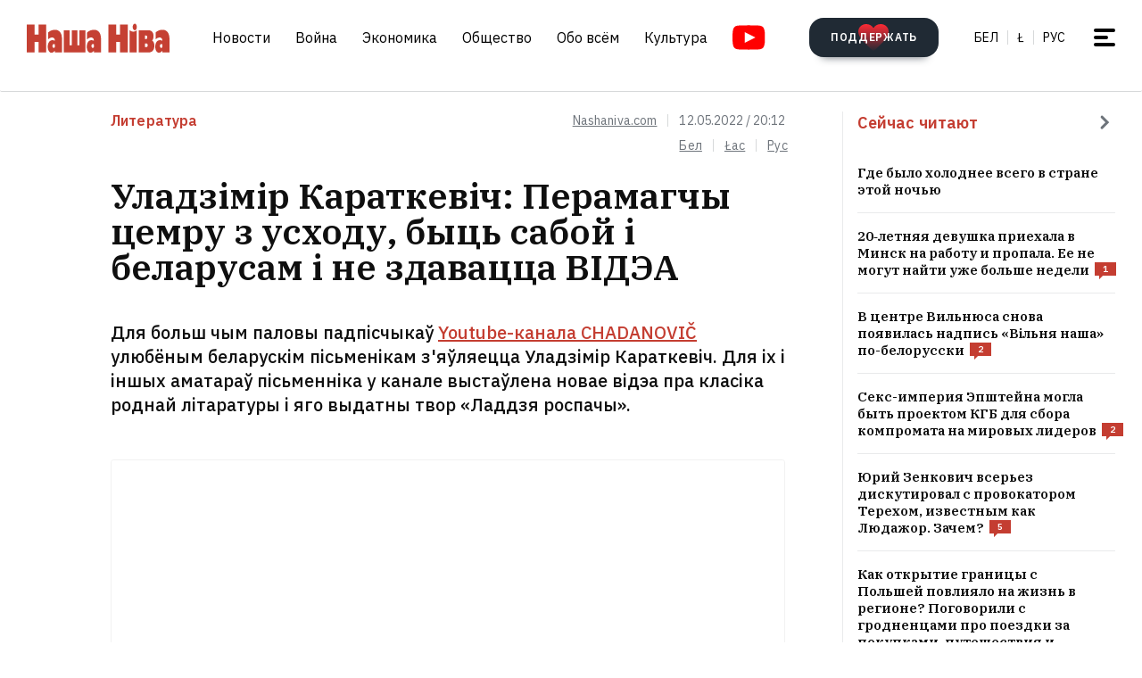

--- FILE ---
content_type: text/html; charset=utf-8
request_url: https://nashaniva.com/ru/289831
body_size: 28526
content:
<!-- bfe5dfda-4105-11ee-9d24-db0c65b40839 -->
<!DOCTYPE html>
<html lang="ru" >
  <head>
	<!-- 67e3a3a0-4068-11ee-8de9-335a3da89bff -->
	<!-- Google Tag Manager -->
<script>(function(w,d,s,l,i){w[l]=w[l]||[];w[l].push({'gtm.start':
new Date().getTime(),event:'gtm.js'});var f=d.getElementsByTagName(s)[0],
j=d.createElement(s),dl=l!='dataLayer'?'&l='+l:'';j.async=true;j.src=
'https://www.googletagmanager.com/gtm.js?id='+i+dl;f.parentNode.insertBefore(j,f);
})(window,document,'script','dataLayer','GTM-WBNB3MX');</script>
<!-- End Google Tag Manager -->
<!--486d9a12-ea49-11ef-907b-8b751de9276f-->        <script async src="https://pagead2.googlesyndication.com/pagead/js/adsbygoogle.js?client=ca-pub-6091936827739720"
            crossorigin="anonymous"></script>

        <style type="text/css">
            @media only screen and (max-width:767.98px) {
                header.header.opacity {
                    margin-top: unset;
                }
            }
        </style>

    <meta charset="utf-8">
    		    <meta name="description" content="Для больш чым паловы падпісчыкаў Youtube-канала CHADANOVIČ улюбёным беларускім пісьменікам з'яўляецца Уладзімір Караткевіч">
			    	    <link rel="canonical" href="https://nashaniva.com/ru/289831">
				<link rel="amphtml" href="//nashaniva.com/amp/ru/289831" />
	
	    <meta content="width=device-width, initial-scale=1" name="viewport">
    <meta content="ie=edge" http-equiv="x-ua-compatible">
	<meta name='impact-site-verification' value='cd4904b4-22d9-43c6-83c3-3a458712aa40' />
	<meta name="verify-admitad" content="87f845b10c" />
	<link rel="shortcut icon" href="https://nashaniva.com/favicon.ico?v=2021">
	<link rel="icon" type="image/png" href="https://nashaniva.com/favicon-96x96.png" sizes="96x96" />
	<link rel="icon" type="image/png" href="https://nashaniva.com/favicon-32x32.png" sizes="32x32" />
	<link rel="icon" type="image/png" href="https://nashaniva.com/favicon-16x16.png" sizes="16x16" />
	<link rel="preconnect" href="https://s.nashaniva.com">
	<link rel="preconnect" href="https://www.googletagmanager.com" crossorigin>
	    <link rel="preconnect" href="https://fonts.googleapis.com">
    <link rel="preconnect" href="https://fonts.gstatic.com" crossorigin>
    <link href="https://fonts.googleapis.com/css2?family=IBM+Plex+Sans:wght@300;400;500;600;700&amp;family=IBM+Plex+Serif:ital,wght@0,400;0,600;1,400&amp;display=swap" rel="stylesheet">
    	<link rel="stylesheet" type="text/css" href="https://s.nashaniva.com/assets/e8ff446dd1525a14932d9c064544ca67.css" />
<title>Уладзімір Караткевіч: Перамагчы цемру з усходу, быць сабой і беларусам і не здавацца ВІДЭА</title>
	
<meta property="og:title" content="Уладзімір Караткевіч: Перамагчы цемру з усходу, быць сабой і беларусам і не здавацца ВІДЭА">
<meta property="og:type" content="article">
<meta property="og:url" content="//nashaniva.com/ru/289831">
<meta property="og:image" content="https://nashaniva.com/photos/generated/fb289831.png">
<meta property="og:image:width" content="900">
<meta property="og:image:height" content="600">
<meta property="og:site_name" content="Наша Ніва">
<meta name="twitter:site" content="@nashaniva">
<meta name="twitter:title" content="Уладзімір Караткевіч: Перамагчы цемру з усходу, быць сабой і беларусам і не здавацца ВІДЭА">
<meta name="twitter:card" content="photo">
<meta property="twitter:image:src" content="https://nashaniva.com/photos/generated/ru289831.png">

				<link rel="preload" href="//nashaniva.com/img/w450h300crop1webp1/photos/z_2025_11/2025-11-17184957-dma55.jpg.webp" as="image" type="image/webp" />
						<link rel="preload" href="//nashaniva.com/img/w450h300crop1webp1/photos/z_2025_11/2025-11-17184957-dma55.jpg.webp" as="image" type="image/webp" />
				  </head>

  <body class="fade-in">
	<!-- Google Tag Manager (noscript) -->
<noscript><iframe src="https://www.googletagmanager.com/ns.html?id=GTM-WBNB3MX"
height="0" width="0" style="display:none;visibility:hidden"></iframe></noscript>
<!-- End Google Tag Manager (noscript) -->
<svg style="display: none" xmlns="http://www.w3.org/2000/svg" xmlns:xlink="http://www.w3.org/1999/xlink">
      <defs>
        <linearGradient id="a" x1="24" x2="24" y2="47.644" gradientUnits="userSpaceOnUse">
          <stop stop-color="#2AABEE" />
          <stop offset="1" stop-color="#229ED9" />
        </linearGradient>
      </defs>
      <symbol id="arrow-down">
        <path d="m12.379 13 4.939-4.94a1.5 1.5 0 1 1 2.121 2.122l-7.06 7.06-7.06-7.06a1.5 1.5 0 0 1 2.12-2.121L12.38 13Z" />
      </symbol>
      <symbol id="arrow-right">
        <path d="M13 12.121 8.06 7.182a1.5 1.5 0 1 1 2.122-2.121l7.06 7.06-7.06 7.06a1.5 1.5 0 1 1-2.121-2.12L13 12.12Z" />
      </symbol>
      <symbol id="arrow-up-right">
        <path d="m2.1 11.403-.996-.997 7.414-7.428H2.791l.013-1.38h8.092v8.105H9.503l.012-5.727-7.414 7.427Z" fill="#fff" />
      </symbol>
      <symbol id="check">
        <path d="M9.243.799a1.098 1.098 0 0 0-1.571.01L3.75 4.87 2.334 3.514a1.107 1.107 0 0 0-1.54 1.59L3.75 8l5.5-5.663A1.098 1.098 0 0 0 9.243.799Z" fill="#C43D31" />
      </symbol>
      <symbol id="close">
        <circle cx="24" cy="24" r="24" fill="#202A34" />
        <rect x="15.828" y="13" width="26.598" height="4" rx="2" transform="rotate(45 15.828 13)" />
        <rect x="13" y="31.808" width="26.598" height="4" rx="2" transform="rotate(-45 13 31.808)" />
      </symbol>
      <symbol id="comments-dislike">
        <path fill-rule="evenodd" clip-rule="evenodd" d="M9.043 6.759 2.063 0 .795 1.227l2.062 1.996L0 5.989l1.268 1.228L4.124 4.45l1.192 1.153-2.86 2.764 1.26 1.22 2.857-2.765 1.202 1.164-2.856 2.766 1.268 1.228 2.856-2.767L11.922 12l1.266-1.227-2.877-2.787 1.098-1.065 2.878 2.787 1.264-1.224-2.879-2.786 1.204-1.165 2.877 2.788L18 6.114l-2.879-2.787 2.062-1.996L15.916.103 9.043 6.76Z"
        />
      </symbol>
      <symbol id="comments-like">
        <path fill-rule="evenodd" clip-rule="evenodd" d="M8.957 5.241 15.937 12l1.268-1.227-2.062-1.996L18 6.011l-1.267-1.228-2.857 2.767-1.191-1.153 2.859-2.764-1.26-1.22-2.857 2.765-1.202-1.164 2.856-2.766L11.813.02 8.957 2.787 6.078 0 4.812 1.227l2.877 2.787L6.591 5.08 3.713 2.292 2.449 3.516l2.879 2.786-1.204 1.165-2.877-2.788L0 5.886l2.879 2.787-2.062 1.996 1.267 1.228L8.957 5.24Z"
        />
      </symbol>
      <symbol id="facebook" viewBox="0 0 21 21">
        <path d="M20.666 10.5c0-5.523-4.477-10-10-10-5.522 0-10 4.477-10 10 0 4.991 3.657 9.128 8.438 9.878v-6.987h-2.54V10.5h2.54V8.297c0-2.506 1.493-3.89 3.777-3.89 1.094 0 2.239.195 2.239.195v2.46h-1.261c-1.242 0-1.63.771-1.63 1.563V10.5h2.773l-.443 2.89h-2.33v6.988c4.78-.75 8.438-4.887 8.438-9.878Z"
        fill="#1877F2" />
        <path d="m14.56 13.39.442-2.89H12.23V8.625c0-.79.388-1.563 1.63-1.563h1.26v-2.46s-1.144-.196-2.238-.196c-2.284 0-3.777 1.385-3.777 3.89V10.5h-2.54v2.89h2.54v6.988c1.035.163 2.09.163 3.125 0v-6.987h2.33Z" fill="#fff" />
      </symbol>
      <symbol id="info" viewBox="0 0 32 32">
        <circle cx="16" cy="16" r="16" fill="#000" />
        <path d="M16 22v-8M16 10v1" stroke="#fff" stroke-width="1.6" stroke-miterlimit="10" stroke-linecap="round" />
      </symbol>
      <symbol id="insta" viewBox="0 0 21 21">
        <rect x="2.888" y="2.723" width="15.556" height="15.556" rx="3" fill="#fff" />
        <path fill-rule="evenodd" clip-rule="evenodd" d="M20.606 14.623c-.164 3.636-2.189 5.65-5.816 5.817-1.067.049-1.408.06-4.124.06-2.716 0-3.056-.011-4.123-.06-3.634-.167-5.65-2.184-5.817-5.817-.049-1.066-.06-1.407-.06-4.123s.011-3.056.06-4.123C.893 2.743 2.91.727 6.543.561 7.61.511 7.95.5 10.666.5s3.057.011 4.124.061c3.636.168 5.653 2.189 5.816 5.816.049 1.067.06 1.407.06 4.123s-.011 3.057-.06 4.123Zm-5.801-9.46a1.2 1.2 0 1 0 2.4 0 1.2 1.2 0 0 0-2.4 0ZM5.53 10.5a5.136 5.136 0 1 0 10.271 0 5.136 5.136 0 0 0-10.27 0Zm8.469 0a3.333 3.333 0 1 1-6.666 0 3.333 3.333 0 0 1 6.666 0Z"
        fill="#D326EF" />
      </symbol>
      <symbol id="resize">
        <circle cx="16" cy="16" r="16" fill="#000" />
        <path d="M9.6 22.4v-8M9.6 22.4h8M22.4 9.6v8M22.4 9.6h-8" stroke="#fff" stroke-width="1.6" stroke-miterlimit="10" stroke-linecap="round" />
      </symbol>
      <symbol id="search-dark">
        <circle cx="14.142" cy="14.142" r="8.5" transform="rotate(-45 14.142 14.142)" stroke="#202A34" stroke-width="3" />
        <rect x="20.508" y="17.678" width="8" height="4" rx="2" transform="rotate(45 20.508 17.678)" fill="#202A34" />
      </symbol>
      <symbol id="search">
        <circle cx="14.142" cy="14.142" r="8.5" transform="rotate(-45 14.142 14.142)" stroke="#fff" stroke-width="3" />
        <rect x="20.506" y="17.678" width="8" height="4" rx="2" transform="rotate(45 20.506 17.678)" fill="#fff" />
      </symbol>
      <symbol id="telegram" viewBox="0 0 48 48">
        <rect width="48" height="48" fill="#419FD9" rx="24" />
        <rect width="48" height="48" fill="url(#a)" rx="24" />
        <path fill="#fff" d="M10.787 23.47c6.98-3.104 11.634-5.15 13.962-6.14 6.649-2.823 8.03-3.313 8.931-3.33.198-.003.64.047.928.284.242.201.309.472.34.662.032.19.072.624.04.963-.36 3.865-1.919 13.245-2.712 17.574-.336 1.832-.996 2.446-1.636 2.506-1.39.13-2.446-.938-3.793-1.84-2.107-1.41-3.297-2.288-5.343-3.664-2.363-1.59-.831-2.464.516-3.893.353-.373 6.478-6.063 6.597-6.578.015-.065.028-.306-.111-.433-.14-.127-.347-.083-.496-.049-.212.05-3.578 2.32-10.099 6.815-.955.67-1.82.996-2.596.98-.855-.02-2.5-.494-3.721-.9-1.5-.497-2.691-.76-2.588-1.605.054-.44.648-.89 1.781-1.351Z"
        />
      </symbol>
      <symbol id="tiktok" viewBox="0 0 21 21">
        <path d="M15.747 20.5H5.584a4.918 4.918 0 0 1-4.918-4.919V5.418A4.918 4.918 0 0 1 5.584.5h10.163a4.918 4.918 0 0 1 4.918 4.918V15.58a4.917 4.917 0 0 1-4.918 4.919Z" fill="#fff" />
        <path d="M8.977 9.013V8.41a4.455 4.455 0 0 0-.634-.055 4.701 4.701 0 0 0-2.695 8.56 4.696 4.696 0 0 1 3.33-7.9Z" fill="#25F4EE" />
        <path d="M9.092 15.86a2.15 2.15 0 0 0 2.145-2.056V3.553h1.872a3.482 3.482 0 0 1-.054-.648h-2.56v10.239a2.15 2.15 0 0 1-2.146 2.07 2.182 2.182 0 0 1-.99-.247 2.15 2.15 0 0 0 1.733.891Zm7.513-8.828v-.57a3.5 3.5 0 0 1-1.936-.584c.502.585 1.182.99 1.936 1.154Z"
        fill="#25F4EE" />
        <path d="M14.668 5.877a3.525 3.525 0 0 1-.877-2.328h-.684a3.542 3.542 0 0 0 1.56 2.328Zm-6.326 5.038a2.15 2.15 0 0 0-.99 4.052 2.146 2.146 0 0 1 1.738-3.403c.215.003.429.036.634.1V9.058a4.448 4.448 0 0 0-.634-.05h-.114v1.982a2.17 2.17 0 0 0-.634-.075Z"
        fill="#FE2C55" />
        <path d="M16.604 7.03v1.982a6.076 6.076 0 0 1-3.551-1.155v5.206a4.71 4.71 0 0 1-4.71 4.701 4.659 4.659 0 0 1-2.696-.852 4.701 4.701 0 0 0 8.144-3.2v-5.19a6.09 6.09 0 0 0 3.556 1.138V7.11a3.653 3.653 0 0 1-.743-.08Z" fill="#FE2C55" />
        <path d="M13.053 13.065V7.859a6.08 6.08 0 0 0 3.557 1.139V7.016a3.554 3.554 0 0 1-1.942-1.139 3.548 3.548 0 0 1-1.56-2.328h-1.872v10.253a2.15 2.15 0 0 1-3.89 1.175 2.15 2.15 0 0 1 .992-4.052c.215.002.428.035.634.099V9.013c-2.593.044-4.66 2.212-4.616 4.805a4.696 4.696 0 0 0 1.287 3.15 4.66 4.66 0 0 0 2.7.798 4.712 4.712 0 0 0 4.71-4.701Z"
        fill="#000" />
      </symbol>
      <symbol id="twitter">
      <g><path fill="#eee" d="M18.244 2.25h3.308l-7.227 8.26 8.502 11.24H16.17l-5.214-6.817L4.99 21.75H1.68l7.73-8.835L1.254 2.25H8.08l4.713 6.231zm-1.161 17.52h1.833L7.084 4.126H5.117z"></path></g>
      </symbol>
      <symbol id="youtube-yellow">
        <path fill="#111" d="M5.556 2.723h16.666v14.444H5.556z" />
        <path d="M21.794.705C17.79.43 8.871.432 4.872.705.542 1 .032 3.615 0 10.5c.032 6.872.538 9.499 4.872 9.795 4 .273 12.918.274 16.922 0 4.33-.295 4.84-2.91 4.872-9.795-.032-6.872-.538-9.499-4.872-9.795ZM10 14.945v-8.89l8.889 4.437-8.89 4.452Z" fill="#FDE52C"
        />
      </symbol>
      <symbol id="youtube" viewBox="0 0 28 21">
        <path fill="#fff" d="M6.223 2.723h16.666v14.444H6.223z" />
        <path d="M22.461.705C18.457.43 9.538.432 5.54.705 1.21 1 .7 3.615.667 10.5c.032 6.872.538 9.499 4.872 9.795 4 .273 12.918.274 16.922 0 4.33-.295 4.84-2.91 4.872-9.795-.032-6.872-.537-9.499-4.872-9.795Zm-11.794 14.24v-8.89l8.889 4.437-8.89 4.452Z" fill="red"
        />
      </symbol>
    </svg>
<script>
    document.body.className = 'js-on';
</script>
<div class="page">
        <header class="header" id="header">
  <div class="container">
    <div class="header__inner">
      <a class="logo header__logo" href="/ru/" aria-label="на главную">
        <img src="https://s.nashaniva.com/main/img/logo/desktop-logo-plain.svg?v=3" width="160" height="37" alt="Наша Ніва: первая белорусская газета">
      </a>
      <div class="header__menu-wrapper">
        <nav class="menu header__menu">
          <ul class="list-reset menu__list">
                          <li><a href="/ru/ca/559/">Новости</a></li>
                          <li><a href="/ru/ca/706/">Война</a></li>
                          <li><a href="/ru/ca/619/">Экономика</a></li>
                          <li><a href="/ru/ca/615/">Общество</a></li>
                          <li><a href="/ru/ca/345/">Обо всём</a></li>
                          <li><a href="/ru/ca/593/">Культура</a></li>
                      </ul>
        </nav>
        <a aria-label="Youtube" class="header__youtube" href="https://www.youtube.com/@NashaNivaNews">
          <svg class="icon-youtube" width="100%" height="100%" viewbox="0 0 38 28" fill="none" xmlns="http://www.w3.org/2000/svg">
            <rect x="8.04297" y="4.07275" width="22.7121" height="19.4047" fill=""></rect>
            <path d="M30.5118 0.286413C24.9057 -0.0962484 12.4194 -0.0946928 6.82102 0.286413C0.759101 0.700185 0.0451105 4.36191 0 14C0.0451105 23.621 0.752879 27.2983 6.82102 27.7136C12.4209 28.0947 24.9057 28.0963 30.5118 27.7136C36.5737 27.2998 37.2877 23.6381 37.3328 14C37.2877 4.37902 36.5799 0.701741 30.5118 0.286413ZM13.9998 20.2221V7.77786L26.4441 13.9891L13.9998 20.2221Z" fill=""></path>
          </svg>
        </a>
      </div>
      <div class="header__controls"><a class="button button-donate header__donate" href="/ru/361960"><span class="button-donate__label">ПОДДЕРЖАТЬ</span><svg class="button-donate__icon" width="34" height="30" viewbox="0 0 34 30" fill="none" xmlns="http://www.w3.org/2000/svg">
            <g style="mix-blend-mode:lighten">
              <path d="M17 4.52661C12.5392 -3.00174 0 -0.803397 0 8.62829C0 14.8366 7.3865 21.5066 15.8151 29.5283C16.1449 29.8433 16.5733 30 17 30C17.4267 30 17.8551 29.8433 18.1849 29.5283C26.6458 21.4767 34 14.8383 34 8.62829C34 -0.835064 21.4268 -2.94507 17 4.52661Z" fill="url(#heart-2)"></path>
            </g>
            <defs>
              <lineargradient id="heart-2" x1="17" y1="0" x2="17" y2="30.8824" gradientunits="userSpaceOnUse">
                <stop stop-color="#FF0000"></stop>
                <stop offset="1" stop-color="#FF0000" stop-opacity="0"></stop>
              </lineargradient>
            </defs>
          </svg></a>
        <ul class="list-reset languages header__languages">
                      <li><a href="/be/">Бел</a>
            </li>
            <li><a href="/be_latn/">Ł</a>
            </li>
            <li><a href="/ru/">рус</a>
            </li>
                    </ul>
      <button class="burger-button" id="burger-button-open" aria-label="меню"><span></span>
      </button>
      </div>
    </div>
  </div>
  <ins class="adsbygoogle"></ins>
</header>    <div class="panel-menu" id="burger-menu">
  <div class="panel-menu__head">
    <div class="container">
      <div class="panel-menu__head-inner">
        <a class="logo panel-menu__logo" href="/ru/" aria-label="на главную">
          <img src="https://s.nashaniva.com/main/img/logo/desktop-logo-plain-white.svg?v=3" width="160" height="37" alt="Наша Ніва: первая белорусская газета" loading="lazy">
        </a>
        <div class="panel-menu__head-controls panel-menu__head-languages">
          <ul class="list-reset languages panel-menu__languages">
                            <li><a href="/">Бел</a>
              </li>
              <li><a href="/be_latn/">Ł</a>
              </li>
              <li><a href="/ru/">рус</a>
              </li>
                      </ul>
          <button class="burger-button active" id="burger-button-close" aria-label="закрыть меню"><span></span>
          </button>
        </div>
      </div>
    </div>
  </div>
  <div class="panel-menu__inner">
    <div class="container">
      <div class="panel-menu__search">
        <form class="search" action="/ru/search/">
          <input name="stext" class="search__input" type="text" placeholder="" data-placeholder="Введите запрос для поиска по сайту">
          <button class="search__button" type="submit">
            <svg class="search__icon search__icon--light" width="29" height="29" viewbox="0 0 29 29" fill="none" xmlns="http://www.w3.org/2000/svg">
              <circle cx="14.1421" cy="14.1421" r="8.5" transform="rotate(-45 14.1421 14.1421)" stroke="none" stroke-width="3"></circle>
              <rect x="20.5059" y="17.6777" width="8" height="4" rx="2" transform="rotate(45 20.5059 17.6777)" fill="none"></rect>
            </svg>
          </button>
        </form>
      </div>
      <div class="panel-menu__body">
        <nav class="panel-menu__nav">
                                  <ul class="list-reset panel-menu__list">
              <li class="panel-menu__item" data-menu-item><a class="panel-menu__link" href="/ru/ca/559/">Новости</a>
                <button class="panel-menu__link-arrow" type="button" aria-label="tosubmenu">
                  <svg class="icon icon-arrow panel-menu__link-icon">
                    <use xlink:href="#arrow-right"></use>
                  </svg>
                </button>
                <ul class="panel-menu__sublist list-reset">
                                      <li class="panel-menu__subitem"><a class="panel-menu__sublink" href="/ru/ca/619/">Экономика</a>
                    </li>
                                      <li class="panel-menu__subitem"><a class="panel-menu__sublink" href="/ru/ca/615/">Общество</a>
                    </li>
                                      <li class="panel-menu__subitem"><a class="panel-menu__sublink" href="/ru/ca/611/">Происшествия</a>
                    </li>
                                      <li class="panel-menu__subitem"><a class="panel-menu__sublink" href="/ru/ca/584/">В мире</a>
                    </li>
                                      <li class="panel-menu__subitem"><a class="panel-menu__sublink" href="/ru/ca/566/">Спорт</a>
                    </li>
                                      <li class="panel-menu__subitem"><a class="panel-menu__sublink" href="/ru/ca/624/">Авто</a>
                    </li>
                                      <li class="panel-menu__subitem"><a class="panel-menu__sublink" href="/ru/ca/602/">Мнения</a>
                    </li>
                                      <li class="panel-menu__subitem"><a class="panel-menu__sublink" href="/ru/ca/647/">От редакции</a>
                    </li>
                                      <li class="panel-menu__subitem"><a class="panel-menu__sublink" href="/ru/ca/706/">Война</a>
                    </li>
                                  </ul>
              </li>
            </ul>
                                                                      <ul class="list-reset panel-menu__list">
              <li class="panel-menu__item" data-menu-item><a class="panel-menu__link" href="/ru/ca/345/">Обо всём</a>
                <button class="panel-menu__link-arrow" type="button" aria-label="tosubmenu">
                  <svg class="icon icon-arrow panel-menu__link-icon">
                    <use xlink:href="#arrow-right"></use>
                  </svg>
                </button>
                <ul class="panel-menu__sublist list-reset">
                                      <li class="panel-menu__subitem"><a class="panel-menu__sublink" href="/ru/ca/685/">Тесты</a>
                    </li>
                                      <li class="panel-menu__subitem"><a class="panel-menu__sublink" href="/ru/ca/691/">Обо всём по чуть-чуть</a>
                    </li>
                                      <li class="panel-menu__subitem"><a class="panel-menu__sublink" href="/ru/ca/622/">Здоровье</a>
                    </li>
                                      <li class="panel-menu__subitem"><a class="panel-menu__sublink" href="/ru/ca/646/">Недвижимость</a>
                    </li>
                                      <li class="panel-menu__subitem"><a class="panel-menu__sublink" href="/ru/ca/629/">Мода</a>
                    </li>
                                      <li class="panel-menu__subitem"><a class="panel-menu__sublink" href="/ru/ca/651/">Еда</a>
                    </li>
                                      <li class="panel-menu__subitem"><a class="panel-menu__sublink" href="/ru/ca/623/">Наука и технологии</a>
                    </li>
                                      <li class="panel-menu__subitem"><a class="panel-menu__sublink" href="/ru/ca/658/">Погода</a>
                    </li>
                                      <li class="panel-menu__subitem"><a class="panel-menu__sublink" href="/ru/ca/625/">Любовь и секс</a>
                    </li>
                                  </ul>
              </li>
            </ul>
                                  <ul class="list-reset panel-menu__list">
              <li class="panel-menu__item" data-menu-item><a class="panel-menu__link" href="/ru/ca/593/">Культура</a>
                <button class="panel-menu__link-arrow" type="button" aria-label="tosubmenu">
                  <svg class="icon icon-arrow panel-menu__link-icon">
                    <use xlink:href="#arrow-right"></use>
                  </svg>
                </button>
                <ul class="panel-menu__sublist list-reset">
                                      <li class="panel-menu__subitem"><a class="panel-menu__sublink" href="/ru/ca/652/">История</a>
                    </li>
                                      <li class="panel-menu__subitem"><a class="panel-menu__sublink" href="/ru/ca/639/">Музыка</a>
                    </li>
                                      <li class="panel-menu__subitem"><a class="panel-menu__sublink" href="/ru/ca/672/">Беларуская мова</a>
                    </li>
                                      <li class="panel-menu__subitem"><a class="panel-menu__sublink" href="/ru/ca/640/">Кино</a>
                    </li>
                                      <li class="panel-menu__subitem"><a class="panel-menu__sublink" href="/ru/ca/612/">Литература</a>
                    </li>
                                      <li class="panel-menu__subitem"><a class="panel-menu__sublink" href="/ru/ca/643/">Культура</a>
                    </li>
                                  </ul>
              </li>
            </ul>
                      <ul class="list-reset panel-menu__list">
              <li class="panel-menu__item" data-menu-item><a class="panel-menu__link" href="/ru/editors-picks/">Редакция рекомендует</a>
                <button class="panel-menu__link-arrow" type="button" aria-label="tosubmenu">
                  <svg class="icon icon-arrow panel-menu__link-icon">
                    <use xlink:href="#arrow-right"></use>
                  </svg>
                </button>
                <ul class="panel-menu__sublist list-reset">
                  <li class="panel-menu__subitem"><a class="panel-menu__sublink" href="/ru/top/">Главное</a>
                    </li>
                    <li class="panel-menu__subitem"><a class="panel-menu__sublink" href="/ru/most-shared/">Самое лайканое</a>
                    </li>
                    <li class="panel-menu__subitem"><a class="panel-menu__sublink" href="/ru/most-comment/">Комментируемое</a>
                    </li>
                    <li class="panel-menu__subitem"><a class="panel-menu__sublink" href="/ru/most-read/">Самое читаемое</a>
                    </li>
                    <li class="panel-menu__subitem"><a class="panel-menu__sublink" href="/ru/most-reacted/">Топ реакций</a>
                    </li>
                    <li class="panel-menu__subitem"><a class="panel-menu__sublink" href="/ru/most-palmed/">Самое &#x1F334;</a>
                    </li>
                    <li class="panel-menu__subitem"><a class="panel-menu__sublink" href="/ru/interview/">Интервью</a>
                    </li>
                </ul>
              </li>
            </ul>
            <ul class="list-reset panel-menu__list">
              <li class="panel-menu__item" data-menu-item><a class="panel-menu__link" href="/ru/date/2026/2/1/">Архив</a>
                <button class="panel-menu__link-arrow" type="button" aria-label="tosubmenu">
                  <svg class="icon icon-arrow panel-menu__link-icon">
                    <use xlink:href="#arrow-right"></use>
                  </svg>
                </button>
                <ul class="panel-menu__sublist list-reset">
                    <li class="panel-menu__subitem"><a class="panel-menu__sublink" href="/ru/ca/707/">PDF версия</a>
                    </li>
                    <li class="panel-menu__subitem"><a class="panel-menu__sublink" href="/ru/rss/">RSS ВЕРСІЯ</a>
                    </li>
                    <li class="panel-menu__subitem"><a class="panel-menu__sublink" href="/ru/rt/1/">XS</a>
                    </li>
                    <li class="panel-menu__subitem"><a class="panel-menu__sublink" href="/ru/rt/2/">S</a>
                    </li>
                    <li class="panel-menu__subitem"><a class="panel-menu__sublink" href="/ru/rt/3/">M</a>
                    </li>
                    <li class="panel-menu__subitem"><a class="panel-menu__sublink" href="/ru/rt/4/">L</a>
                    </li>
                    <li class="panel-menu__subitem"><a class="panel-menu__sublink" href="/ru/rt/5/">XL</a>
                    </li>
                </ul>
              </li>
            </ul>
            <ul class="list-reset panel-menu__list">
              <li class="panel-menu__item" data-menu-item><a class="panel-menu__link" href="/ru/">Наши ссылки</a>
                <button class="panel-menu__link-arrow" type="button" aria-label="tosubmenu">
                  <svg class="icon icon-arrow panel-menu__link-icon">
                    <use xlink:href="#arrow-right"></use>
                  </svg>
                </button>
                <ul class="panel-menu__sublist list-reset">
                  <li class="panel-menu__subitem"><a class="panel-menu__sublink" href="/latn/">Наш латинизатор</a>
                                                                  <li class="panel-menu__subitem"><a class="panel-menu__sublink" href="https://aviasales.tp.st/aB8bJncs?erid=2VtzqvqwRuE">Авиабилеты</a>
                                          </li>
                                                                  <li class="panel-menu__subitem"><a class="panel-menu__sublink" href="https://hotellook.tp.st/iqzm9YY6?erid=2VtzqvsRRBa">Отели</a>
                                          </li>
                                                                  <li class="panel-menu__subitem"><a class="panel-menu__sublink" href="/ru/292929/">Подкасты</a>
                                          </li>
                                                                  <li class="panel-menu__subitem"><a class="panel-menu__sublink" href="https://nashaniva.com/mediakit/Nasha%20Niva%20Media%20Kit%202025.%20NEW.pdf">Медиа-кит</a>
                                          </li>
                     
                </ul>
              </li>
            </ul>
        </nav>
        <div class="panel-menu__buttons"><a class="button button-donate button-donate--light panel-menu__button" href="/ru/361960"><span class="button-donate__label">ПОДДЕРЖАТЬ</span><svg class="button-donate__icon" width="34" height="30" viewbox="0 0 34 30" fill="none" xmlns="http://www.w3.org/2000/svg">
              <g style="mix-blend-mode:lighten">
                <path d="M17 4.52661C12.5392 -3.00174 0 -0.803397 0 8.62829C0 14.8366 7.3865 21.5066 15.8151 29.5283C16.1449 29.8433 16.5733 30 17 30C17.4267 30 17.8551 29.8433 18.1849 29.5283C26.6458 21.4767 34 14.8383 34 8.62829C34 -0.835064 21.4268 -2.94507 17 4.52661Z" fill="url(#heart-3)"></path>
              </g>
              <defs>
                <lineargradient id="heart-3" x1="17" y1="0" x2="17" y2="30.8824" gradientunits="userSpaceOnUse">
                  <stop stop-color="#FF0000"></stop>
                  <stop offset="1" stop-color="#FF0000" stop-opacity="0"></stop>
                </lineargradient>
              </defs>
            </svg></a><br />
            <a class="button panel-menu__button" href="/feedback"><span>Написать новость</span></a>
        </div>
      </div>
      <div class="panel-menu__footer">
        <div class="panel-menu__footer-top">
          <div class="list-border panel-menu__contact-links">
            <ul class="list-reset social panel-menu__social">
              
              
              <li class="panel-menu__social-item social__item">
                <a class="social__link" href="https://t.me/nashaniva/" target="_blank">
                  <svg class="icon icon-telegram social__icon">
                    <use xlink:href="#telegram"></use>
                  </svg>Telegram</a>
              </li>
              <li class="panel-menu__social-item social__item">
                <a class="social__link" href="https://www.youtube.com/@NashaNivaNews" target="_blank">
                  <svg class="icon icon-youtube social__icon social__icon-youtube">
                    <use xlink:href="#youtube"></use>
                  </svg>YouTube</a>
              </li>
              <li class="panel-menu__social-item social__item">
                <a class="social__link" href="https://tiktok.com/@nashaniva" target="_blank">
                  <svg class="icon social__icon">
                    <use xlink:href="#tiktok"></use>
                  </svg>TikTok</a>
              </li>
              <li class="panel-menu__social-item social__item">
                <a class="social__link" href="https://www.youtube.com/user/NashaNiva" target="_blank">
                  <svg class="icon icon-youtube icon-youtube--yellow social__icon social__icon-youtube">
                    <use xlink:href="#youtube-yellow"></use>
                  </svg>ТОК</a>
              </li>
              <li class="panel-menu__social-item social__item">
                <a class="social__link" href="https://www.instagram.com/nashaniva/" target="_blank">
                  <svg class="icon social__icon">
                    <use xlink:href="#insta"></use>
                  </svg>Instagram</a>
              </li>
              <li class="panel-menu__social-item social__item">
                <a class="social__link" href="https://twitter.com/nashaniva" target="_blank">
                  <svg class="icon social__icon">
                    <use xlink:href="#twitter"></use>
                  </svg>X | Twitter</a>
              </li>
              <li class="panel-menu__social-item social__item">
                <a class="social__link" href="https://www.facebook.com/nashaniva/" target="_blank">
                  <svg class="icon social__icon">
                    <use xlink:href="#facebook"></use>
                  </svg>Facebook</a>
              </li>

              
              
            </ul><a class="button button--dark panel-menu__contact-btn" href="https://t.me/nn_editor">сообщите нам вашу новость</a>
          </div>
        </div>
        <div class="panel-menu__footer-bot">
          <div class="copyright panel-menu__copyright">&copy; Усе правы абароненыя. Выкарыстанне матэрыялаў дазваляецца пры ўмове ўказання крыніцы і наяўнасці актыўнай гіперспасылкі на <a href="https://nashaniva.com">nashaniva.com</a> у першым абзацы.</div>
          <div class="panel-menu__footer-bot-buttons"><a class="button button-donate button-donate--light panel-menu__footer-bot-btn" href="/ru/361960"><span class="button-donate__label">ПОДДЕРЖАТЬ</span><svg class="button-donate__icon" width="34" height="30" viewbox="0 0 34 30" fill="none" xmlns="http://www.w3.org/2000/svg">
                <g style="mix-blend-mode:lighten">
                  <path d="M17 4.52661C12.5392 -3.00174 0 -0.803397 0 8.62829C0 14.8366 7.3865 21.5066 15.8151 29.5283C16.1449 29.8433 16.5733 30 17 30C17.4267 30 17.8551 29.8433 18.1849 29.5283C26.6458 21.4767 34 14.8383 34 8.62829C34 -0.835064 21.4268 -2.94507 17 4.52661Z" fill="url(#heart-4)"></path>
                </g>
                <defs>
                  <lineargradient id="heart-4" x1="17" y1="0" x2="17" y2="30.8824" gradientunits="userSpaceOnUse">
                    <stop stop-color="#FF0000"></stop>
                    <stop offset="1" stop-color="#FF0000" stop-opacity="0"></stop>
                  </lineargradient>
                </defs>
              </svg></a>
              <br/>
              <a class="button panel-menu__button" href="/feedback"><span>Написать новость</span></a>
          </div>
        </div>
      </div>
    </div>
  </div>
</div>

            
    <div class="miniature-modal" id="miniature-modal">
    <div class="miniature-modal__content">
        <div class="miniature-modal__head">
            <div class="miniature-modal__info">
                <div class="miniature-modal__descrip" id="miniature-descrip"></div>
                <div class="miniature-modal__source" id="miniature-source"></div>
            </div>
            <button class="miniature-modal__close" id="miniature-close" type="button">
                <svg class="miniature-modal__close-icon">
                    <use xlink:href="#close"></use>
                </svg>
            </button>
        </div>
        <div class="miniature-modal__body">
            <img class="miniature-modal__img" id="miniature-full" src="[data-uri]" width="1680" height="1120" alt="" loading="lazy">
        </div>
    </div>
</div>
<main class="article" data-redirect>
    <div class="container">
        <div class="article-container">
            <section class="article article-content">
                <div id="article_inner" class="article__inner" itemscope itemtype="http://schema.org/NewsArticle">
                    <div class="article-lead">
                        <div class="article-lead__head">
                            <div class="article-lead__head-info">
                                <div style="background-position:top; background-repeat: no-repeat; background-image: url(/util/redline.png?id=289831&lang=ru&uuid=697f1c9c668a0&ssum=2060502926)" class="article-rubric">
                                    <a class="article-rubric" href="/ru/ca/612/"><span itemprop="articleSection">Литература</span></a>                                </div>
                                <div class="article-info">
                                    <div class="article-info__status"></div>
                                    <div class="article-info__group">
                                                                                <a class="article-info__resource" itemprop="author" itemscope itemtype="http://schema.org/Organization" href="https://nashaniva.com/" target="_blank">Nashaniva.com<meta itemprop="url" content="https://nashaniva.com/"/><meta itemprop="name" content="Nashaniva.com"/></a>
                                                                                <div class="article-info__date">
                                            <time itemprop="datePublished" class="article-info__date" datetime="2022-05-12T17:12:36+03:00">12.05.2022 / 20:12</time>
                                            <div class="article-info__lang"><a data-position="switch-be" class="article-info__resource" hreflang="be" href="/289831">Бел</a> <a data-position="switch-be-latn" hreflang="be-Latn" class="article-info__resource" href="/be_latn/289831">Łac</a> <a data-position="switch-ru" hreflang="ru" class="article-info__resource" href="/ru/289831">Рус</a></div>
                                        </div>
                                    </div>
                                </div>
                                <h1 itemprop="headline" class="article-lead__title" data-number="header">Уладзімір Караткевіч: Перамагчы цемру з усходу, быць сабой і беларусам і не здавацца ВІДЭА</h1>
                            </div>
                        </div>
                        <div class="article-lead__text">
                            <p data-number="summary">Для больш чым паловы падпісчыкаў <a href="https://www.youtube.com/channel/UCUJQcp9gg3sc46kBsppBl6Q">Youtube-канала CHADANOVIČ</a> улюбёным беларускім пісьменікам з'яўляецца Уладзімір Караткевіч. Для іх і іншых аматараў пісьменніка у канале выстаўлена новае відэа пра класіка роднай літаратуры і яго выдатны твор &laquo;Ладдзя роспачы&raquo;.</p>
                        </div>
                        <div class="article-lead__img"><figure class="media-labeled article__media-labeled article__video"><div class="video image"><iframe src="//www.youtube.com/embed/85Nn2wsaayM" width="640" height="360" frameborder="0" allowfullscreen="allowfullscreen" data-mce-fragment="1"></iframe></div></figure></div>                    </div>
                    <div class="article__content article-wrapper" id="mobile_article" itemprop="articleBody">
                                                <ins class="adsbygoogle"
                            style="display:block"
                            data-ad-client="ca-pub-6091936827739720"
                            data-ad-slot="9933271315"
                            data-ad-format="auto"
                            data-full-width-responsive="true"></ins>
                        <script type="text/javascript">
                            (adsbygoogle = window.adsbygoogle || []).push({});
                        </script>
                                                <p data-number="1" id="p2"></p> <p data-number="2" id="p3">Калі нам кепска, калі нас прыгнятае жыццё, калі мы адчуваем нейкую віну, чытайце ці перачытвайце Уладзіміра Караткевіча. Гэта аўтар, які верыць у чалавека, гэта аўтар, які ўсім і кожнаму дае надзею, гэта аўтар, які гаворыць нам, што самую безнадзейную вайну мы можам выйграць, калі будзем трымацца да апошняга. Вось некалькі выдатных цытат з выпуску:</p> <ul><li>Галоўны герой твора Гервась Валіваха кідае выклік смерці і гуляе з ёю ў шахматы, дзе ўпрыканцы ладдзя смерці апынаецца пад боем, але смерць правароніла сур’ёзную фігуру, ход партыі пераломліваецца і Гервась кажа:«Рабі нечаканае, рабі, як не бывае, рабі, як не робіць ніхто, — і тады пераможаш».</li> <li>Адна з самых несмяротных цытат Караткевіча: «Чалавек носіць сваё неба з сабою». Вось гэтую цытату найчасцей прыводзяць недакладна, чамусьці з’яўляецца дадатковы эпітэт «Кожны чалавек». Не, «кожнага» не было, таму што ў Караткевіча чалавек — гэта яшчэ і вартаснае, якаснае вызначэнне. Той чалавек, хто заслугоўвае імя чалавека. Арганізоўваючы сучасны вандроўны фестываль да юбілею нашага любімага літаратара щ восені 2020-га, мы выбралі гэтую формулу «Неба з сабою», як увасабленне нашай беларускасці, якая ёсць там, дзе ёсць мы, і дзе мы хочам быць з сабою.</li> <li>Чытаючы кнігу «Ладдзя роспачы» можна бачыць іншым колерам тыя фрагменты тэксту, якія былі выдалены цэнзурнымі нажніцамі. З тэкста паслядоўна знікаюць словы «Беларусь», «Беларус», «Беларускі», але добра, што ёсць арыгіналы тэкстаў Караткевіча: «Больш за усё я не люблю прыходзіць па беларусаў, — урэшце сказала смерць. — Яны такія прагныя да жыцця, што я пачынаю думаць: ці не памылілася я са сваёй работай. І яны так любяць гэтую зямлю, што я ў сваіх пячорах пачынаю на хвіліну зайздросціць ім».</li> </ul><div class="nn-banner nn-banner-inside-article">            
            
<ins class="adsbygoogle" style="display:block; text-align:center;" data-ad-layout="in-article" data-ad-format="fluid" data-ad-client="ca-pub-6091936827739720" data-ad-slot="8807343162"></ins>
<script>
     (adsbygoogle = window.adsbygoogle || []).push({});
</script></div>                        
                                                <div class="read-also read-also--secondary article__read-also-news image">
                            <div class="read-also__body">
                                <div class="read-also__read">
                                    <div class="title read-also__read-title" data-title-hover><a class="title__link read-also__read-link" href="/ca/612/"><span>Читайте еще</span></a>
                                        <a class="title__arrow-link" href="/ca/612/" aria-label="Читайте еще">
                                            <svg class="icon icon-arrow title__link-icon">
                                                <use xlink:href="#arrow-right"></use>
                                            </svg>
                                        </a>
                                    </div>
                                </div>
                                                                    <ul class="list-reset read-also__list">
                                                                                                                                                                        <li><a data-position="readalso-caec9d52-4bad-11ef-95b1-6bb48bebbda4-1" class="read-also__title" href="/ru/386790">
                                                    <h3>Тамара Эйдельман расхвалила книгу Насти Рогатко</h3>
                                                </a>
                                            </li>

                                                                                                                                <li><a data-position="readalso-caec9d52-4bad-11ef-95b1-6bb48bebbda4-2" class="read-also__title" href="/ru/386162">
                                                    <h3>Наста Кудасава. Не набыць вясны, ды набыцца можна ў ейных садах густых. Стихотворение</h3>
                                                </a>
                                            </li>

                                                                                                                                <li><a data-position="readalso-caec9d52-4bad-11ef-95b1-6bb48bebbda4-3" class="read-also__title" href="/ru/385697">
                                                    <h3>&laquo;Праспект Нежалезнасці&raquo;&nbsp;Никиты Найдёнова: жар, дерзость и много любимого Минска</h3>
                                                </a>
                                            </li>

                                                                            </ul>
                                                            </div>
                        </div>
                        
                                                                                
<style type="text/css">
    </style>

<script type="text/javascript">
    function hideform() {
        if (document.location.hostname.indexOf('cloud') > 0) {
            e = document.querySelector('.jsCommentFormContainer')
            if (e !== null) {
                e.style.display = 'none';
            }
            k = document.querySelector('.jsCommentsFormContainer')
            if (k !== null) {
                k.style.display = 'none';
            }
        }
    }

    window.onload = function() {
        reactionState = new ReactionState();
        reactionState.userReactionId = getIdByReactionType('');
        setReactions();
        hideform();
    }

    let reactionState = null;
    class ReactionState {
        userReactionId = null;
    }


    function setReactions() {
        let userReactionElementId = reactionState.userReactionId;
        if (userReactionElementId) {
            removeSelected();
            setSelected(userReactionElementId);
        }

        document.querySelectorAll(".reaction-column").forEach(element => {
            element.addEventListener('click', event => sendClick(element))
        });
    }

    function sendClick(element) {
        let reactionId = element.id;

        let url = "/ajax/userReaction/save/";
        let data = {
            'cksum': "5f593b1f1c74c05ca1fd5db1236049d7",
            'stime': "1769938076",
            'qtime': "1769938076",
            'userId': "bc5de77699c3bf4a9593d1b049422858",
            'reactionType': getReactionTypeById(reactionId),
            'articleId': "289831",
            'ua': navigator.userAgent,
            'uo': localStorage.getItem('289831')
        };
        window.dataLayer = window.dataLayer || [];
        window.dataLayer.push({
            event: "article_interaction",
            page: {
                page_id: "289831",
                page_language: "ru",
                page_type: "article",
            },
            content: {
             
                "content_type": "article",
                "content_category": "612-Літаратура",
                "content_author": "Nashaniva.com",
                "content_tags": "",
                "content_published": "2022-05-12 17:12:36",
                "content_has_video": checkVideos(),
                "content_has_image": checkImages()
                        },
            "interaction_type": "rate",
            "interaction_option": reactionId.toString()
        });
        $.post(url, JSON.stringify(data))
            .done(function(data) {
                if (data.status !== 'ok') {
                    console.log("Error response status!");
                    document.getElementsByClassName('error')[0].innerHTML = "<br/>Адбылася нечаканая памылка. Паспрабуйце зноў! Калі праблема не знікне, звяжыцеся з адміністрацыяй.";
                    return;
                }
                let previousReaction = reactionState.userReactionId;


                if (previousReaction) {
                    let previousCountElement = getCountElement(previousReaction);
                    previousCountElement.innerHTML = getNumber(previousCountElement.innerHTML) - 1;
                    removeSelected();
                    reactionState.userReactionId = null;
                }

                if (reactionId != previousReaction) { //if there is a new reaction (user not just cancelled his old reaction)
                    let currentCountElement = getCountElement(reactionId);
                    currentCountElement.innerHTML = getNumber(currentCountElement.innerHTML) + 1;
                    setSelected(reactionId);
                    reactionState.userReactionId = reactionId;
                }
            })
            .error(function(data) {
                document.getElementsByClassName('error')[0].innerHTML = "<br/>Адбылася нечаканая памылка. Паспрабуйце зноў! Калі праблема не знікне, звяжыцеся з адміністрацыяй.";
            });
    }

    function getNumber(innerHtml) {
        return parseInt(innerHtml) || 0;
    }

    function getCountElement(id) {
        return document.getElementById(id).getElementsByClassName("count-of-reactions").item(0)
    }

    function setSelected(reactionId) {
        document.getElementById(reactionId).classList.add('reaction-selected');
    }

    function removeSelected() {
        let selectedElements = document.getElementsByClassName("reaction-selected");
        if (selectedElements.length) {
            selectedElements[0].classList.remove('reaction-selected');
        }
    }

    function getIdByReactionType(userReaction) {
        switch (userReaction) {
            case "3":
                return "reaction-like";
            case "7":
                return "reaction-dislike";
            case "2":
                return "reaction-facepalm";
            case "4":
                return "reaction-omg";
            case "1":
                return "reaction-anger";
            case "6":
                return "reaction-smile";
            case "8":
                return "reaction-heart";
            case "5":
                return "reaction-sad";
                return null;
        }
    }

    function getReactionTypeById(userReaction) {
        switch (userReaction) {
            case "reaction-like":
                return "3";
            case "reaction-dislike":
                return "7";
            case "reaction-facepalm":
                return "2";
            case "reaction-heart":
                return "8";
            case "reaction-omg":
                return "4";
            case "reaction-anger":
                return "1";
            case "reaction-smile":
                return "6";
            case "reaction-sad":
                return "5";
        }
    }
            if (document.location.hostname.indexOf('asha') > 0) {
            try {
                if (localStorage.getItem('apiVersion') == null) {
                    localStorage.setItem('apiVersion', Date.now());
                }
            } catch (error) {

            }
        }
    </script>


<div class="jsStickyLikesNextBlock"></div>
<ul class="reactions article__reactions list-reset sticky-reactions">
    <li class="reactions__item">
        <button id="reaction-like" class="reactions__btn reaction-column" aria-label="Клас"><span class="reactions__btn-icon like"></span><span class="reactions__count count-of-reactions">18</span>
        </button>
    </li>
    <li class="reactions__item">
        <button id="reaction-dislike" class="reactions__btn reaction-column" aria-label="Ай"><span class="reactions__btn-icon dislike"></span><span class="reactions__count count-of-reactions">0</span>
        </button>
    </li>
    <li class="reactions__item">
        <button id="reaction-smile" class="reactions__btn reaction-column" aria-label="Ха-ха"><span class="reactions__btn-icon lol"></span><span class="reactions__count count-of-reactions">0</span>
        </button>
    </li>
    <li class="reactions__item">
        <button id="reaction-facepalm" class="reactions__btn reaction-column" aria-label="Панылы сорам"><span class="reactions__btn-icon facepalm"></span><span class="reactions__count count-of-reactions">0</span>
        </button>
    </li>
    <li class="reactions__item">
        <button id="reaction-omg" class="reactions__btn reaction-column" aria-label="Ого"><span class="reactions__btn-icon omg"></span><span class="reactions__count count-of-reactions">0</span>
        </button>
    </li>
    <li class="reactions__item">
        <button id="reaction-sad" class="reactions__btn reaction-column" aria-label="Сумна"><span class="reactions__btn-icon sad"></span><span class="reactions__count count-of-reactions">1</span>
        </button>
    </li>
    <li class="reactions__item">
        <button id="reaction-anger" class="reactions__btn reaction-column" aria-label="Абуральна"><span class="reactions__btn-icon wtf"></span><span class="reactions__count count-of-reactions">0</span>
        </button>
    </li>
    <li class="reactions__item">
        <button id="reaction-heart" class="reactions__btn reaction-column" aria-label="Cердце"><span class="reactions__btn-icon heart"></span><span class="reactions__count count-of-reactions">0</span>
        </button>
    </li>
</ul>
<div class="article-reactions error"></div>
<div id="floatback"></div>                    </div>
                    <meta itemprop="mainEntityOfPage" content="https://nashaniva.com/ru/289831"/>
                </div>
                <script type="application/ld+json">
                </script>
                <a href="" name="startcomments" aria-label="Article comments"></a>
                <section class="comments article-content">
                    <div class="article-wrapper">
                        <h2 class="comments__title">Комментарии</h2>
                                                                                                    <div class="comments__list-wrapper">
                            <div class="preloader" data-comments-preloader>
                                <div class="preloader__spinner"></div>
                            </div>
                            <ul class="list-reset comments__list" id="comments">
                                                            </ul>
                                                                                                                </div>
                    </div>
                </section>
                                    <section class="comments article-content comment-form-top-margin">
                        <div class="article-wrapper">
                            <div class="headline-container clearfix jsCommentsFormContainer"></div>
                            <!-- aftercomment -->
                            <ins class="adsbygoogle"
                                style="display:block"
                                data-ad-client="ca-pub-6091936827739720"
                                data-ad-slot="9673115544"
                                data-ad-format="auto"
                                data-full-width-responsive="true"></ins>
                            <script>
                                (adsbygoogle = window.adsbygoogle || []).push({});
                            </script>
                        </div>
                    </section>
                                                    <section class="mobile-only-visibility">
                        <div class="content">
                            <h4 class="title"><span>Сейчас читают</span></h4>
                            <div class="news-main">
                                <div class="news-main__list">
                                                                                                                                                        <!-- 9c1e29b8-4b95-11ef-bb21-db3a9cff4b65 -->
<article itemscope itemtype="http://schema.org/NewsArticle" class="news-sm news-main__item">
    <div class="news-item  cf_658" itemprop="datePublished" content="2026-02-01T12:11:59+03:00">
        <div class="news-item__body news-sm__body">
            <a data-position="viewArticle-91bdbde4-4b95-11ef-86d3-e7e688199d30-" aria-label="Где было холоднее всего в стране этой ночью" class="news-item__main-link " href="/ru/387036"> </a>
            <h2 class="news-title news-sm__title ">Где было холоднее всего в стране этой ночью</h2>
            <img itemprop="image" class="news-item__img news-sm__img" src="//nashaniva.com/img/w450h300crop1webp1/photos/z_2026_02/2-600vn.jpg.webp" width="150" height="100" alt="" loading="lazy">
        </div>
            </div>
    <meta itemprop="mainEntityOfPage" content="https://nashaniva.com/ru/387036"/>
    <meta itemprop="headline" content="Где было холоднее всего в стране этой ночью"/>
</article>                                                                                                                                                            <!-- 9c1e29b8-4b95-11ef-bb21-db3a9cff4b65 -->
<article itemscope itemtype="http://schema.org/NewsArticle" class="news-sm news-main__item">
    <div class="news-item  cf_611" itemprop="datePublished" content="2026-02-01T11:38:47+03:00">
        <div class="news-item__body news-sm__body">
            <a data-position="viewArticle-91bdbde4-4b95-11ef-86d3-e7e688199d30-" aria-label="20&#8209;летняя девушка приехала в Минск на работу и пропала. Ее не могут найти уже больше недели" class="news-item__main-link " href="/ru/387035"> </a>
            <h2 class="news-title news-sm__title ">20&#8209;летняя девушка приехала в Минск на работу и пропала. Ее не могут найти уже больше недели<a href="/ru/387035#startcomments" class="messages-count mobile-only-hidibility-inline">1</a><a href="/ru/387035/comments" class="messages-count mobile-only-visibility-inline">1</a></h2>
            <img itemprop="image" class="news-item__img news-sm__img" src="//nashaniva.com/img/w450h300crop1webp1/photos/z_2026_02/2026-02-01103446-c4tc7.jpg.webp" width="150" height="100" alt="" loading="lazy">
        </div>
            </div>
    <meta itemprop="mainEntityOfPage" content="https://nashaniva.com/ru/387035"/>
    <meta itemprop="headline" content="20&#8209;летняя девушка приехала в Минск на работу и пропала. Ее не могут найти уже больше недели"/>
</article>                                                                                                                                                            <!-- 9c1e29b8-4b95-11ef-bb21-db3a9cff4b65 -->
<article itemscope itemtype="http://schema.org/NewsArticle" class="news-sm news-main__item">
    <div class="news-item  cf_615" itemprop="datePublished" content="2026-02-01T11:37:01+03:00">
        <div class="news-item__body news-sm__body">
            <a data-position="viewArticle-91bdbde4-4b95-11ef-86d3-e7e688199d30-" aria-label="В центре Вильнюса снова появилась надпись &laquo;Вільня наша&raquo; по-белорусски" class="news-item__main-link " href="/ru/387034"> </a>
            <h2 class="news-title news-sm__title ">В центре Вильнюса снова появилась надпись &laquo;Вільня наша&raquo; по-белорусски<a href="/ru/387034#startcomments" class="messages-count mobile-only-hidibility-inline">2</a><a href="/ru/387034/comments" class="messages-count mobile-only-visibility-inline">2</a></h2>
            <img itemprop="image" class="news-item__img news-sm__img" src="//nashaniva.com/img/w450h300crop1webp1/photos/z_2026_02/2026-02-01101314-7xl0r.jpg.webp" width="150" height="100" alt="" loading="lazy">
        </div>
            </div>
    <meta itemprop="mainEntityOfPage" content="https://nashaniva.com/ru/387034"/>
    <meta itemprop="headline" content="В центре Вильнюса снова появилась надпись &laquo;Вільня наша&raquo; по-белорусски"/>
</article>                                                                                                                                                            <!-- 9c1e29b8-4b95-11ef-bb21-db3a9cff4b65 -->
<article itemscope itemtype="http://schema.org/NewsArticle" class="news-sm news-main__item">
    <div class="news-item  cf_584" itemprop="datePublished" content="2026-02-01T11:15:48+03:00">
        <div class="news-item__body news-sm__body">
            <a data-position="viewArticle-91bdbde4-4b95-11ef-86d3-e7e688199d30-" aria-label="Секс-империя Эпштейна могла быть проектом КГБ для сбора компромата на мировых лидеров" class="news-item__main-link " href="/ru/387033"> </a>
            <h2 class="news-title news-sm__title ">Секс-империя Эпштейна могла быть проектом КГБ для сбора компромата на мировых лидеров<a href="/ru/387033#startcomments" class="messages-count mobile-only-hidibility-inline">2</a><a href="/ru/387033/comments" class="messages-count mobile-only-visibility-inline">2</a></h2>
            <img itemprop="image" class="news-item__img news-sm__img" src="//nashaniva.com/img/w450h300crop1webp1/photos/z_2026_02/2026-02-01100405-d1rr4.jpg.webp" width="150" height="100" alt="" loading="lazy">
        </div>
            </div>
    <meta itemprop="mainEntityOfPage" content="https://nashaniva.com/ru/387033"/>
    <meta itemprop="headline" content="Секс-империя Эпштейна могла быть проектом КГБ для сбора компромата на мировых лидеров"/>
</article>                                                                                                                                                            <!-- 9c1e29b8-4b95-11ef-bb21-db3a9cff4b65 -->
<article itemscope itemtype="http://schema.org/NewsArticle" class="news-sm news-main__item">
    <div class="news-item  cf_615" itemprop="datePublished" content="2026-02-01T11:00:00+03:00">
        <div class="news-item__body news-sm__body">
            <a data-position="viewArticle-91bdbde4-4b95-11ef-86d3-e7e688199d30-" aria-label="Юрий Зенкович всерьез дискутировал с провокатором Терехом, известным как Людажор. Зачем?" class="news-item__main-link " href="/ru/387026"> </a>
            <h2 class="news-title news-sm__title ">Юрий Зенкович всерьез дискутировал с провокатором Терехом, известным как Людажор. Зачем?<a href="/ru/387026#startcomments" class="messages-count mobile-only-hidibility-inline">5</a><a href="/ru/387026/comments" class="messages-count mobile-only-visibility-inline">5</a></h2>
            <img itemprop="image" class="news-item__img news-sm__img" src="//nashaniva.com/img/w450h300crop1webp1/photos/z_2026_02/-rp7p9-2j177.jpg.webp" width="150" height="100" alt="" loading="lazy">
        </div>
            </div>
    <meta itemprop="mainEntityOfPage" content="https://nashaniva.com/ru/387026"/>
    <meta itemprop="headline" content="Юрий Зенкович всерьез дискутировал с провокатором Терехом, известным как Людажор. Зачем?"/>
</article>                                                                                                                                                            <!-- 9c1e29b8-4b95-11ef-bb21-db3a9cff4b65 -->
<article itemscope itemtype="http://schema.org/NewsArticle" class="news-sm news-main__item">
    <div class="news-item  cf_619" itemprop="datePublished" content="2026-02-01T09:00:00+03:00">
        <div class="news-item__body news-sm__body">
            <a data-position="viewArticle-91bdbde4-4b95-11ef-86d3-e7e688199d30-" aria-label="Как открытие границы с Польшей повлияло на жизнь в регионе? Поговорили с гродненцами про поездки за покупками, путешествия и челноков" class="news-item__main-link " href="/ru/386840"> </a>
            <h2 class="news-title news-sm__title ">Как открытие границы с Польшей повлияло на жизнь в регионе? Поговорили с гродненцами про поездки за покупками, путешествия и челноков<a href="/ru/386840#startcomments" class="messages-count mobile-only-hidibility-inline">4</a><a href="/ru/386840/comments" class="messages-count mobile-only-visibility-inline">4</a></h2>
            <img itemprop="image" class="news-item__img news-sm__img" src="//nashaniva.com/img/w450h300crop1webp1/photos/z_2025_11/2025-11-17184957-dma55.jpg.webp" width="150" height="100" alt="" loading="lazy">
        </div>
            </div>
    <meta itemprop="mainEntityOfPage" content="https://nashaniva.com/ru/386840"/>
    <meta itemprop="headline" content="Как открытие границы с Польшей повлияло на жизнь в регионе? Поговорили с гродненцами про поездки за покупками, путешествия и челноков"/>
</article>                                                                                                                                                            <!-- 9c1e29b8-4b95-11ef-bb21-db3a9cff4b65 -->
<article itemscope itemtype="http://schema.org/NewsArticle" class="news-sm news-main__item">
    <div class="news-item  cf_622" itemprop="datePublished" content="2026-02-01T08:00:00+03:00">
        <div class="news-item__body news-sm__body">
            <a data-position="viewArticle-91bdbde4-4b95-11ef-86d3-e7e688199d30-" aria-label="Учёные рассказали, что происходит с организмом после отмены Ozempic и аналогов" class="news-item__main-link " href="/ru/386762"> </a>
            <h2 class="news-title news-sm__title ">Учёные рассказали, что происходит с организмом после отмены Ozempic и аналогов<a href="/ru/386762#startcomments" class="messages-count mobile-only-hidibility-inline">1</a><a href="/ru/386762/comments" class="messages-count mobile-only-visibility-inline">1</a></h2>
            <img itemprop="image" class="news-item__img news-sm__img" src="//nashaniva.com/img/w450h300crop1webp1/photos/z_2025_07/-34zi5.jpg.webp" width="150" height="100" alt="" loading="lazy">
        </div>
            </div>
    <meta itemprop="mainEntityOfPage" content="https://nashaniva.com/ru/386762"/>
    <meta itemprop="headline" content="Учёные рассказали, что происходит с организмом после отмены Ozempic и аналогов"/>
</article>                                                                                                                                                            <!-- 9c1e29b8-4b95-11ef-bb21-db3a9cff4b65 -->
<article itemscope itemtype="http://schema.org/NewsArticle" class="news-sm news-main__item">
    <div class="news-item  cf_615" itemprop="datePublished" content="2026-01-31T23:40:05+03:00">
        <div class="news-item__body news-sm__body">
            <a data-position="viewArticle-91bdbde4-4b95-11ef-86d3-e7e688199d30-" aria-label="&laquo;У этого должно быть какое-то второе дно&raquo;. Чемпион Польши по боксу внезапно уехал в Беларусь, оставив даже свои награды" class="news-item__main-link " href="/ru/387023"> </a>
            <h2 class="news-title news-sm__title ">&laquo;У этого должно быть какое-то второе дно&raquo;. Чемпион Польши по боксу внезапно уехал в Беларусь, оставив даже свои награды<a href="/ru/387023#startcomments" class="messages-count mobile-only-hidibility-inline">5</a><a href="/ru/387023/comments" class="messages-count mobile-only-visibility-inline">5</a></h2>
            <img itemprop="image" class="news-item__img news-sm__img" src="//nashaniva.com/img/w450h300crop1webp1/photos/z_2026_01/evgeniy_makarchuk_1-5n80f.jpg.webp" width="150" height="100" alt="" loading="lazy">
        </div>
            </div>
    <meta itemprop="mainEntityOfPage" content="https://nashaniva.com/ru/387023"/>
    <meta itemprop="headline" content="&laquo;У этого должно быть какое-то второе дно&raquo;. Чемпион Польши по боксу внезапно уехал в Беларусь, оставив даже свои награды"/>
</article>                                                                                                                                                            <!-- 9c1e29b8-4b95-11ef-bb21-db3a9cff4b65 -->
<article itemscope itemtype="http://schema.org/NewsArticle" class="news-sm news-main__item">
    <div class="news-item  cf_615" itemprop="datePublished" content="2026-01-31T09:30:00+03:00">
        <div class="news-item__body news-sm__body">
            <a data-position="viewArticle-91bdbde4-4b95-11ef-86d3-e7e688199d30-" aria-label="Белорусские дальнобойщики массово интересуются &laquo;паспортами РР&raquo;. Вот как такой паспорт делается" class="news-item__main-link " href="/ru/385007"> </a>
            <h2 class="news-title news-sm__title ">Белорусские дальнобойщики массово интересуются &laquo;паспортами РР&raquo;. Вот как такой паспорт делается<a href="/ru/385007#startcomments" class="messages-count mobile-only-hidibility-inline">14</a><a href="/ru/385007/comments" class="messages-count mobile-only-visibility-inline">14</a></h2>
            <img itemprop="image" class="news-item__img news-sm__img" src="//nashaniva.com/img/w450h300crop1webp1/photos/stock/passport-sq4by.jpg.webp" width="150" height="100" alt="" loading="lazy">
        </div>
            </div>
    <meta itemprop="mainEntityOfPage" content="https://nashaniva.com/ru/385007"/>
    <meta itemprop="headline" content="Белорусские дальнобойщики массово интересуются &laquo;паспортами РР&raquo;. Вот как такой паспорт делается"/>
</article>                                                                                                                                                            <!-- 9c1e29b8-4b95-11ef-bb21-db3a9cff4b65 -->
<article itemscope itemtype="http://schema.org/NewsArticle" class="news-sm news-main__item">
    <div class="news-item  cf_615" itemprop="datePublished" content="2026-01-29T19:30:04+03:00">
        <div class="news-item__body news-sm__body">
            <a data-position="viewArticle-91bdbde4-4b95-11ef-86d3-e7e688199d30-" aria-label="В Минске открылся еще один &laquo;Мандарин&raquo;" class="news-item__main-link " href="/ru/386877"> </a>
            <h2 class="news-title news-sm__title ">В Минске открылся еще один &laquo;Мандарин&raquo;</h2>
            <img itemprop="image" class="news-item__img news-sm__img" src="//nashaniva.com/img/w450h300crop1webp1/photos/z_2026_01/o7izl8et6a7i5v6on8b23hoegpymi21n-mcddt.jpg.webp" width="150" height="100" alt="" loading="lazy">
        </div>
            </div>
    <meta itemprop="mainEntityOfPage" content="https://nashaniva.com/ru/386877"/>
    <meta itemprop="headline" content="В Минске открылся еще один &laquo;Мандарин&raquo;"/>
</article>                                                                                                            </div>
                            </div>
                        </div>
                    </section>
                                                    <section>
                        <div class="content removeIfNext">

                                                            <div class="intro">
                                                                                                                                                        <!-- 40ab6b6e-5b30-11ee-8f32-034e512cb2ab -->
<article itemscope itemtype="http://schema.org/NewsArticle" class="news-md news-item intro__news-md  ">
    <div class="news-item__body">
        <h2 class="news-title news-title--md mobile-only-visibility ">Как открытие границы с Польшей повлияло на жизнь в регионе? Поговорили с гродненцами про поездки за покупками, путешествия и челноков<a class="messages-count" href="/ru/386840/comments"><span >4</span></a></h2>
        <img fetchpriority="high" class="news-item__img news-md__img" src="//nashaniva.com/img/w450h300crop1webp1/photos/z_2025_11/2025-11-17184957-dma55.jpg.webp" width="535" height="301" alt="">
        <div class="news-topics super-main-category"><a href="/ru/ca/619/">Экономика</a><span class="news-topics__status"></span><a href="/ru/386840#startcomments"><span class="messages-count">4</span></a>        </div>
        <a data-position="viewArticle-0b083220-4b95-11ef-9a97-2bb29c9625b8-1" class="news-item__link" href="/ru/386840" aria-label="Как открытие границы с Польшей повлияло на жизнь в регионе? Поговорили с гродненцами про поездки за покупками, путешествия и челноков"></a>
        <h2 class="news-title news-title--md mobile-only-hidibility ">Как открытие границы с Польшей повлияло на жизнь в регионе? Поговорили с гродненцами про поездки за покупками, путешествия и челноков</h2>
    </div>
    <meta itemprop="mainEntityOfPage" content="https://nashaniva.com/ru/386840"/>
    <meta itemprop="headline" content="Как открытие границы с Польшей повлияло на жизнь в регионе? Поговорили с гродненцами про поездки за покупками, путешествия и челноков"/>
</article>                                        
                                    <div class="news-main">
                                        <div class="news-main__list">
                                                                                                                                                                                                                                                                                    <!-- 9c1e29b8-4b95-11ef-bb21-db3a9cff4b65 -->
<article itemscope itemtype="http://schema.org/NewsArticle" class="news-sm news-main__item">
    <div class="news-item  cf_584" itemprop="datePublished" content="2026-02-01T11:15:48+03:00">
        <div class="news-item__body news-sm__body">
            <a data-position="viewArticle-91bdbde4-4b95-11ef-86d3-e7e688199d30-1" aria-label="Секс-империя Эпштейна могла быть проектом КГБ для сбора компромата на мировых лидеров" class="news-item__main-link " href="/ru/387033"> </a>
            <h2 class="news-title news-sm__title ">Секс-империя Эпштейна могла быть проектом КГБ для сбора компромата на мировых лидеров<a href="/ru/387033#startcomments" class="messages-count mobile-only-hidibility-inline">2</a><a href="/ru/387033/comments" class="messages-count mobile-only-visibility-inline">2</a></h2>
            <img itemprop="image" class="news-item__img news-sm__img" src="//nashaniva.com/img/w450h300crop1webp1/photos/z_2026_02/2026-02-01100405-d1rr4.jpg.webp" width="150" height="100" alt="" loading="lazy">
        </div>
            </div>
    <meta itemprop="mainEntityOfPage" content="https://nashaniva.com/ru/387033"/>
    <meta itemprop="headline" content="Секс-империя Эпштейна могла быть проектом КГБ для сбора компромата на мировых лидеров"/>
</article>                                                                                                                                                                                            <!-- 9c1e29b8-4b95-11ef-bb21-db3a9cff4b65 -->
<article itemscope itemtype="http://schema.org/NewsArticle" class="news-sm news-main__item">
    <div class="news-item  cf_615" itemprop="datePublished" content="2026-02-01T11:00:00+03:00">
        <div class="news-item__body news-sm__body">
            <a data-position="viewArticle-91bdbde4-4b95-11ef-86d3-e7e688199d30-2" aria-label="Юрий Зенкович всерьез дискутировал с провокатором Терехом, известным как Людажор. Зачем?" class="news-item__main-link " href="/ru/387026"> </a>
            <h2 class="news-title news-sm__title ">Юрий Зенкович всерьез дискутировал с провокатором Терехом, известным как Людажор. Зачем?<a href="/ru/387026#startcomments" class="messages-count mobile-only-hidibility-inline">5</a><a href="/ru/387026/comments" class="messages-count mobile-only-visibility-inline">5</a></h2>
            <img itemprop="image" class="news-item__img news-sm__img" src="//nashaniva.com/img/w450h300crop1webp1/photos/z_2026_02/-rp7p9-2j177.jpg.webp" width="150" height="100" alt="" loading="lazy">
        </div>
            </div>
    <meta itemprop="mainEntityOfPage" content="https://nashaniva.com/ru/387026"/>
    <meta itemprop="headline" content="Юрий Зенкович всерьез дискутировал с провокатором Терехом, известным как Людажор. Зачем?"/>
</article>                                                                                                                                                                                            <!-- 9c1e29b8-4b95-11ef-bb21-db3a9cff4b65 -->
<article itemscope itemtype="http://schema.org/NewsArticle" class="news-sm news-main__item">
    <div class="news-item  cf_646" itemprop="datePublished" content="2026-02-01T10:00:00+03:00">
        <div class="news-item__body news-sm__body">
            <a data-position="viewArticle-91bdbde4-4b95-11ef-86d3-e7e688199d30-3" aria-label="В Гродно продают дом, где есть настоящий бар с ноткой белорусскости" class="news-item__main-link " href="/ru/386775"> </a>
            <h2 class="news-title news-sm__title ">В Гродно продают дом, где есть настоящий бар с ноткой белорусскости</h2>
            <img itemprop="image" class="news-item__img news-sm__img" src="//nashaniva.com/img/w450h300crop1webp1/photos/z_2026_01/5f55fb47-58f5-4abc-89d3-a820646fec9d-hef11.jpg.webp" width="150" height="100" alt="" loading="lazy">
        </div>
            </div>
    <meta itemprop="mainEntityOfPage" content="https://nashaniva.com/ru/386775"/>
    <meta itemprop="headline" content="В Гродно продают дом, где есть настоящий бар с ноткой белорусскости"/>
</article>                                                                                                                                                                                            <!-- 9c1e29b8-4b95-11ef-bb21-db3a9cff4b65 -->
<article itemscope itemtype="http://schema.org/NewsArticle" class="news-sm news-main__item">
    <div class="news-item  cf_611" itemprop="datePublished" content="2026-02-01T09:42:05+03:00">
        <div class="news-item__body news-sm__body">
            <a data-position="viewArticle-91bdbde4-4b95-11ef-86d3-e7e688199d30-4" aria-label="На пожаре в Докшицком районе погибли три человека" class="news-item__main-link " href="/ru/387030"> </a>
            <h2 class="news-title news-sm__title ">На пожаре в Докшицком районе погибли три человека<a href="/ru/387030#startcomments" class="messages-count mobile-only-hidibility-inline">1</a><a href="/ru/387030/comments" class="messages-count mobile-only-visibility-inline">1</a></h2>
            <img itemprop="image" class="news-item__img news-sm__img" src="//nashaniva.com/img/w450h300crop1webp1/photos/z_2026_02/44-ndef1.jpg.webp" width="150" height="100" alt="" loading="lazy">
        </div>
            </div>
    <meta itemprop="mainEntityOfPage" content="https://nashaniva.com/ru/387030"/>
    <meta itemprop="headline" content="На пожаре в Докшицком районе погибли три человека"/>
</article>                                                                                                                                    </div>
                                    </div>
                                </div>
                                                        <div class="news">
                                <div class="news-grid news__grid">
                                                                                                                                                        <!-- 4bfd4820-5b30-11ee-8a77-ff37805fd277 -->
<article  itemscope itemtype="http://schema.org/NewsArticle" class="news-md news-item news__item news-grid__item  pos-middle-1 cf_584">
    <div class="news-item__body" itemprop="datePublished" content="2026-02-01T08:45:08+03:00">
        <h2 class="news-title mobile-only-visibility">В России признали ЛГБТ-пропагандой знаменитое фото группы Queen<a class="messages-count mobile-only-hidibility-inline" href="/ru/387027#startcomments">6</a><a href="/ru/387027/comments" class="messages-count mobile-only-visibility-inline">6</a></h2>
        <img itemprop="image" class="news-item__img news-md__img" src="//nashaniva.com/img/w450h300crop1webp1/photos/z_2026_02/2026-02-01072831-p3sph.jpg.webp" width="290" height="192" alt="" loading="lazy">
        <a data-position="viewArticle-395dfbc2-4b96-11ef-a029-efe59624d7e5-1" class="news-item__link" href="/ru/387027" aria-label="В России признали ЛГБТ-пропагандой знаменитое фото группы Queen"></a>
        <h2 class="news-title mobile-only-hidibility">В России признали ЛГБТ-пропагандой знаменитое фото группы Queen<a class="messages-count mobile-only-hidibility-inline" href="/ru/387027#startcomments">6</a></h2>
    </div>
    <meta itemprop="mainEntityOfPage" content="https://nashaniva.com/ru/387027"/>
    <meta itemprop="headline" content="В России признали ЛГБТ-пропагандой знаменитое фото группы Queen"/>
</article>
                                                                                                                    <!-- 4bfd4820-5b30-11ee-8a77-ff37805fd277 -->
<article  itemscope itemtype="http://schema.org/NewsArticle" class="news-md news-item news__item news-grid__item  pos-middle-2 cf_622">
    <div class="news-item__body" itemprop="datePublished" content="2026-02-01T08:00:00+03:00">
        <h2 class="news-title mobile-only-visibility">Учёные рассказали, что происходит с организмом после отмены Ozempic и аналогов<a class="messages-count mobile-only-hidibility-inline" href="/ru/386762#startcomments">1</a><a href="/ru/386762/comments" class="messages-count mobile-only-visibility-inline">1</a></h2>
        <img itemprop="image" class="news-item__img news-md__img" src="//nashaniva.com/img/w450h300crop1webp1/photos/z_2025_07/-34zi5.jpg.webp" width="290" height="192" alt="" loading="lazy">
        <a data-position="viewArticle-395dfbc2-4b96-11ef-a029-efe59624d7e5-2" class="news-item__link" href="/ru/386762" aria-label="Учёные рассказали, что происходит с организмом после отмены Ozempic и аналогов"></a>
        <h2 class="news-title mobile-only-hidibility">Учёные рассказали, что происходит с организмом после отмены Ozempic и аналогов<a class="messages-count mobile-only-hidibility-inline" href="/ru/386762#startcomments">1</a></h2>
    </div>
    <meta itemprop="mainEntityOfPage" content="https://nashaniva.com/ru/386762"/>
    <meta itemprop="headline" content="Учёные рассказали, что происходит с организмом после отмены Ozempic и аналогов"/>
</article>
                                                                                                                    <!-- 4bfd4820-5b30-11ee-8a77-ff37805fd277 -->
<article  itemscope itemtype="http://schema.org/NewsArticle" class="news-md news-item news__item news-grid__item  pos-middle-3 cf_584">
    <div class="news-item__body" itemprop="datePublished" content="2026-01-31T22:04:07+03:00">
        <h2 class="news-title mobile-only-visibility">На фото из файлов Эпштейна британского принца Эндрю засняли на коленях перед лежащей женщиной<a class="messages-count mobile-only-hidibility-inline" href="/ru/387017#startcomments">5</a><a href="/ru/387017/comments" class="messages-count mobile-only-visibility-inline">5</a></h2>
        <img itemprop="image" class="news-item__img news-md__img" src="//nashaniva.com/img/w450h300crop1webp1/photos/z_2026_01/623375593_2390229811455113_2894483217314107197_n-9n2se.jpg.webp" width="290" height="192" alt="" loading="lazy">
        <a data-position="viewArticle-395dfbc2-4b96-11ef-a029-efe59624d7e5-3" class="news-item__link" href="/ru/387017" aria-label="На фото из файлов Эпштейна британского принца Эндрю засняли на коленях перед лежащей женщиной"></a>
        <h2 class="news-title mobile-only-hidibility">На фото из файлов Эпштейна британского принца Эндрю засняли на коленях перед лежащей женщиной<a class="messages-count mobile-only-hidibility-inline" href="/ru/387017#startcomments">5</a></h2>
    </div>
    <meta itemprop="mainEntityOfPage" content="https://nashaniva.com/ru/387017"/>
    <meta itemprop="headline" content="На фото из файлов Эпштейна британского принца Эндрю засняли на коленях перед лежащей женщиной"/>
</article>
                                                                                                                    <!-- 4bfd4820-5b30-11ee-8a77-ff37805fd277 -->
<article  itemscope itemtype="http://schema.org/NewsArticle" class="news-md news-item news__item news-grid__item  pos-middle-4 cf_615">
    <div class="news-item__body" itemprop="datePublished" content="2026-01-31T21:28:10+03:00">
        <h2 class="news-title mobile-only-visibility">Джеффри Эпштейн несколько раз получал визу в Беларусь. И точно посещал нашу страну<a class="messages-count mobile-only-hidibility-inline" href="/ru/387015#startcomments">8</a><a href="/ru/387015/comments" class="messages-count mobile-only-visibility-inline">8</a></h2>
        <img itemprop="image" class="news-item__img news-md__img" src="//nashaniva.com/img/w450h300crop1webp1/photos/z_2026_01/2026-01-31201814-3uoi9.jpg.webp" width="290" height="192" alt="" loading="lazy">
        <a data-position="viewArticle-395dfbc2-4b96-11ef-a029-efe59624d7e5-4" class="news-item__link" href="/ru/387015" aria-label="Джеффри Эпштейн несколько раз получал визу в Беларусь. И точно посещал нашу страну"></a>
        <h2 class="news-title mobile-only-hidibility">Джеффри Эпштейн несколько раз получал визу в Беларусь. И точно посещал нашу страну<a class="messages-count mobile-only-hidibility-inline" href="/ru/387015#startcomments">8</a></h2>
    </div>
    <meta itemprop="mainEntityOfPage" content="https://nashaniva.com/ru/387015"/>
    <meta itemprop="headline" content="Джеффри Эпштейн несколько раз получал визу в Беларусь. И точно посещал нашу страну"/>
</article>
                                                                                                                    <!-- 4bfd4820-5b30-11ee-8a77-ff37805fd277 -->
<article  itemscope itemtype="http://schema.org/NewsArticle" class="news-md news-item news__item news-grid__item  pos-middle-5 cf_652">
    <div class="news-item__body" itemprop="datePublished" content="2026-01-31T20:10:06+03:00">
        <h2 class="news-title mobile-only-visibility">Дети слизывали с грязного пола пролитое молоко. Какой увидел иностранец Беларусь, опустошенную российскими и шведскими войсками во время Северной войны<a class="messages-count mobile-only-hidibility-inline" href="/ru/386793#startcomments">11</a><a href="/ru/386793/comments" class="messages-count mobile-only-visibility-inline">11</a></h2>
        <img itemprop="image" class="news-item__img news-md__img" src="//nashaniva.com/img/w450h300crop1webp1/photos/z_2026_01/battle_of_lesnaya-7fz7w.jpg.webp" width="290" height="192" alt="" loading="lazy">
        <a data-position="viewArticle-395dfbc2-4b96-11ef-a029-efe59624d7e5-5" class="news-item__link" href="/ru/386793" aria-label="Дети слизывали с грязного пола пролитое молоко. Какой увидел иностранец Беларусь, опустошенную российскими и шведскими войсками во время Северной войны"></a>
        <h2 class="news-title mobile-only-hidibility">Дети слизывали с грязного пола пролитое молоко. Какой увидел иностранец Беларусь, опустошенную российскими и шведскими войсками во время Северной войны<a class="messages-count mobile-only-hidibility-inline" href="/ru/386793#startcomments">11</a></h2>
    </div>
    <meta itemprop="mainEntityOfPage" content="https://nashaniva.com/ru/386793"/>
    <meta itemprop="headline" content="Дети слизывали с грязного пола пролитое молоко. Какой увидел иностранец Беларусь, опустошенную российскими и шведскими войсками во время Северной войны"/>
</article>
                                                                                                                    <!-- 4bfd4820-5b30-11ee-8a77-ff37805fd277 -->
<article  itemscope itemtype="http://schema.org/NewsArticle" class="news-md news-item news__item news-grid__item  pos-middle-6 cf_584">
    <div class="news-item__body" itemprop="datePublished" content="2026-01-31T19:44:52+03:00">
        <h2 class="news-title mobile-only-visibility">Немецкое правительство засекретило информацию о проектах в Беларуси, которую запрашивает &laquo;Альтернатива для Германии&raquo;<a class="messages-count mobile-only-hidibility-inline" href="/ru/387008#startcomments">16</a><a href="/ru/387008/comments" class="messages-count mobile-only-visibility-inline">16</a></h2>
        <img itemprop="image" class="news-item__img news-md__img" src="//nashaniva.com/img/w450h300crop1webp1/photos/z_2026_01/1746179412-1746178149-alternativa-germaniistvis-rt3ud.jpg.webp" width="290" height="192" alt="" loading="lazy">
        <a data-position="viewArticle-395dfbc2-4b96-11ef-a029-efe59624d7e5-6" class="news-item__link" href="/ru/387008" aria-label="Немецкое правительство засекретило информацию о проектах в Беларуси, которую запрашивает &laquo;Альтернатива для Германии&raquo;"></a>
        <h2 class="news-title mobile-only-hidibility">Немецкое правительство засекретило информацию о проектах в Беларуси, которую запрашивает &laquo;Альтернатива для Германии&raquo;<a class="messages-count mobile-only-hidibility-inline" href="/ru/387008#startcomments">16</a></h2>
    </div>
    <meta itemprop="mainEntityOfPage" content="https://nashaniva.com/ru/387008"/>
    <meta itemprop="headline" content="Немецкое правительство засекретило информацию о проектах в Беларуси, которую запрашивает &laquo;Альтернатива для Германии&raquo;"/>
</article>
                                                                                                                    <!-- 4bfd4820-5b30-11ee-8a77-ff37805fd277 -->
<article  itemscope itemtype="http://schema.org/NewsArticle" class="news-md news-item news__item news-grid__item  pos-middle-7 cf_615">
    <div class="news-item__body" itemprop="datePublished" content="2026-01-31T19:21:04+03:00">
        <h2 class="news-title mobile-only-visibility">За незаконное захоронение домашнего животного белорусам грозит большой штраф<a class="messages-count mobile-only-hidibility-inline" href="/ru/387007#startcomments">11</a><a href="/ru/387007/comments" class="messages-count mobile-only-visibility-inline">11</a></h2>
        <img itemprop="image" class="news-item__img news-md__img" src="//nashaniva.com/img/w450h300crop1webp1/photos/z_2026_01/depositphotos_128234710-stock-photo-pet-cemetery-in-the-forest-1024x683-yk4wx.jpg.webp" width="290" height="192" alt="" loading="lazy">
        <a data-position="viewArticle-395dfbc2-4b96-11ef-a029-efe59624d7e5-7" class="news-item__link" href="/ru/387007" aria-label="За незаконное захоронение домашнего животного белорусам грозит большой штраф"></a>
        <h2 class="news-title mobile-only-hidibility">За незаконное захоронение домашнего животного белорусам грозит большой штраф<a class="messages-count mobile-only-hidibility-inline" href="/ru/387007#startcomments">11</a></h2>
    </div>
    <meta itemprop="mainEntityOfPage" content="https://nashaniva.com/ru/387007"/>
    <meta itemprop="headline" content="За незаконное захоронение домашнего животного белорусам грозит большой штраф"/>
</article>
                                                                                                                    <!-- 4bfd4820-5b30-11ee-8a77-ff37805fd277 -->
<article  itemscope itemtype="http://schema.org/NewsArticle" class="news-md news-item news__item news-grid__item  pos-middle-8 cf_584">
    <div class="news-item__body" itemprop="datePublished" content="2026-01-31T19:19:04+03:00">
        <h2 class="news-title mobile-only-visibility">В России на праздновании дня рождения в бане погибли пять подростков<a class="messages-count mobile-only-hidibility-inline" href="/ru/387006#startcomments">4</a><a href="/ru/387006/comments" class="messages-count mobile-only-visibility-inline">4</a></h2>
        <img itemprop="image" class="news-item__img news-md__img" src="//nashaniva.com/img/w450h300crop1webp1/photos/z_2026_01/2026-01-31175841-bcvgm.jpg.webp" width="290" height="192" alt="" loading="lazy">
        <a data-position="viewArticle-395dfbc2-4b96-11ef-a029-efe59624d7e5-8" class="news-item__link" href="/ru/387006" aria-label="В России на праздновании дня рождения в бане погибли пять подростков"></a>
        <h2 class="news-title mobile-only-hidibility">В России на праздновании дня рождения в бане погибли пять подростков<a class="messages-count mobile-only-hidibility-inline" href="/ru/387006#startcomments">4</a></h2>
    </div>
    <meta itemprop="mainEntityOfPage" content="https://nashaniva.com/ru/387006"/>
    <meta itemprop="headline" content="В России на праздновании дня рождения в бане погибли пять подростков"/>
</article>
                                                                                                                    <!-- 4bfd4820-5b30-11ee-8a77-ff37805fd277 -->
<article  itemscope itemtype="http://schema.org/NewsArticle" class="news-md news-item news__item news-grid__item  pos-middle-9 cf_646">
    <div class="news-item__body" itemprop="datePublished" content="2026-01-31T17:43:20+03:00">
        <h2 class="news-title mobile-only-visibility">Заброшенную усадьбу Богдановичей переделают в бутик-отель ФОТО<a class="messages-count mobile-only-hidibility-inline" href="/ru/386986#startcomments">15</a><a href="/ru/386986/comments" class="messages-count mobile-only-visibility-inline">15</a></h2>
        <img itemprop="image" class="news-item__img news-md__img" src="//nashaniva.com/img/w450h300crop1webp1/photos/z_2026_01/photo_2026-01-31_11-54-56-4aw9q.jpg.webp" width="290" height="192" alt="" loading="lazy">
        <a data-position="viewArticle-395dfbc2-4b96-11ef-a029-efe59624d7e5-9" class="news-item__link" href="/ru/386986" aria-label="Заброшенную усадьбу Богдановичей переделают в бутик-отель ФОТО"></a>
        <h2 class="news-title mobile-only-hidibility">Заброшенную усадьбу Богдановичей переделают в бутик-отель ФОТО<a class="messages-count mobile-only-hidibility-inline" href="/ru/386986#startcomments">15</a></h2>
    </div>
    <meta itemprop="mainEntityOfPage" content="https://nashaniva.com/ru/386986"/>
    <meta itemprop="headline" content="Заброшенную усадьбу Богдановичей переделают в бутик-отель ФОТО"/>
</article>
                                                                                                                    <!-- 4bfd4820-5b30-11ee-8a77-ff37805fd277 -->
<article  itemscope itemtype="http://schema.org/NewsArticle" class="news-md news-item news__item news-grid__item  pos-middle-10 cf_615">
    <div class="news-item__body" itemprop="datePublished" content="2026-01-31T16:38:19+03:00">
        <h2 class="news-title mobile-only-visibility">В Беларуси в прошлом году рекордно снизилось количество убийств<a class="messages-count mobile-only-hidibility-inline" href="/ru/386991#startcomments">5</a><a href="/ru/386991/comments" class="messages-count mobile-only-visibility-inline">5</a></h2>
        <img itemprop="image" class="news-item__img news-md__img" src="//nashaniva.com/img/w450h300crop1webp1/photos/stock/_nn_bun-1003-btyuz.jpg.webp" width="290" height="192" alt="" loading="lazy">
        <a data-position="viewArticle-395dfbc2-4b96-11ef-a029-efe59624d7e5-10" class="news-item__link" href="/ru/386991" aria-label="В Беларуси в прошлом году рекордно снизилось количество убийств"></a>
        <h2 class="news-title mobile-only-hidibility">В Беларуси в прошлом году рекордно снизилось количество убийств<a class="messages-count mobile-only-hidibility-inline" href="/ru/386991#startcomments">5</a></h2>
    </div>
    <meta itemprop="mainEntityOfPage" content="https://nashaniva.com/ru/386991"/>
    <meta itemprop="headline" content="В Беларуси в прошлом году рекордно снизилось количество убийств"/>
</article>
                                                                                                                    <!-- 4bfd4820-5b30-11ee-8a77-ff37805fd277 -->
<article  itemscope itemtype="http://schema.org/NewsArticle" class="news-md news-item news__item news-grid__item  pos-middle-11 cf_566">
    <div class="news-item__body" itemprop="datePublished" content="2026-01-31T14:04:07+03:00">
        <h2 class="news-title mobile-only-visibility">Арина Соболенко проиграла финал Australian Open<a class="messages-count mobile-only-hidibility-inline" href="/ru/386985#startcomments">13</a><a href="/ru/386985/comments" class="messages-count mobile-only-visibility-inline">13</a></h2>
        <img itemprop="image" class="news-item__img news-md__img" src="//nashaniva.com/img/w450h300crop1webp1/photos/z_2026_01/sabalenka_getty260131-i8j0z.jpg.webp" width="290" height="192" alt="" loading="lazy">
        <a data-position="viewArticle-395dfbc2-4b96-11ef-a029-efe59624d7e5-11" class="news-item__link" href="/ru/386985" aria-label="Арина Соболенко проиграла финал Australian Open"></a>
        <h2 class="news-title mobile-only-hidibility">Арина Соболенко проиграла финал Australian Open<a class="messages-count mobile-only-hidibility-inline" href="/ru/386985#startcomments">13</a></h2>
    </div>
    <meta itemprop="mainEntityOfPage" content="https://nashaniva.com/ru/386985"/>
    <meta itemprop="headline" content="Арина Соболенко проиграла финал Australian Open"/>
</article>
                                                                                                                    <!-- 4bfd4820-5b30-11ee-8a77-ff37805fd277 -->
<article  itemscope itemtype="http://schema.org/NewsArticle" class="news-md news-item news__item news-grid__item  pos-middle-12 normal cf_584">
    <div class="news-item__body" itemprop="datePublished" content="2026-01-31T13:04:57+03:00">
        <h2 class="news-title mobile-only-visibility">В половине Молдовы пропало электричество,&nbsp;масштабный блэкаут в Украине<a class="messages-count mobile-only-hidibility-inline" href="/ru/386982#startcomments">4</a><a href="/ru/386982/comments" class="messages-count mobile-only-visibility-inline">4</a></h2>
        <img itemprop="image" class="news-item__img news-md__img" src="//nashaniva.com/img/w450h300crop1webp1/photos/z_2026_01/dscf3086_id86669_1300x867__1__806c54b56b79e4e4c8dc4c0ff9bdf1c2_1200x675-1-qics5.jpg.webp" width="290" height="192" alt="" loading="lazy">
        <a data-position="viewArticle-395dfbc2-4b96-11ef-a029-efe59624d7e5-12" class="news-item__link" href="/ru/386982" aria-label="В половине Молдовы пропало электричество,&nbsp;масштабный блэкаут в Украине"></a>
        <h2 class="news-title mobile-only-hidibility">В половине Молдовы пропало электричество,&nbsp;масштабный блэкаут в Украине<a class="messages-count mobile-only-hidibility-inline" href="/ru/386982#startcomments">4</a></h2>
    </div>
    <meta itemprop="mainEntityOfPage" content="https://nashaniva.com/ru/386982"/>
    <meta itemprop="headline" content="В половине Молдовы пропало электричество,&nbsp;масштабный блэкаут в Украине"/>
</article>
                                                                                                                    <!-- 4bfd4820-5b30-11ee-8a77-ff37805fd277 -->
<article  itemscope itemtype="http://schema.org/NewsArticle" class="news-md news-item news__item news-grid__item  pos-middle-13 cf_691">
    <div class="news-item__body" itemprop="datePublished" content="2026-01-31T12:16:55+03:00">
        <h2 class="news-title mobile-only-visibility">Белорусы пошли на тот самый &laquo;Дом-2&raquo; &mdash; их призывают не позориться и ехать домой<a class="messages-count mobile-only-hidibility-inline" href="/ru/386788#startcomments">13</a><a href="/ru/386788/comments" class="messages-count mobile-only-visibility-inline">13</a></h2>
        <img itemprop="image" class="news-item__img news-md__img" src="//nashaniva.com/img/w450h300crop1webp1/photos/z_2026_01/2026-01-29105653-s2zje.jpg.webp" width="290" height="192" alt="" loading="lazy">
        <a data-position="viewArticle-395dfbc2-4b96-11ef-a029-efe59624d7e5-13" class="news-item__link" href="/ru/386788" aria-label="Белорусы пошли на тот самый &laquo;Дом-2&raquo; &mdash; их призывают не позориться и ехать домой"></a>
        <h2 class="news-title mobile-only-hidibility">Белорусы пошли на тот самый &laquo;Дом-2&raquo; &mdash; их призывают не позориться и ехать домой<a class="messages-count mobile-only-hidibility-inline" href="/ru/386788#startcomments">13</a></h2>
    </div>
    <meta itemprop="mainEntityOfPage" content="https://nashaniva.com/ru/386788"/>
    <meta itemprop="headline" content="Белорусы пошли на тот самый &laquo;Дом-2&raquo; &mdash; их призывают не позориться и ехать домой"/>
</article>
                                                                                                                    <!-- 4bfd4820-5b30-11ee-8a77-ff37805fd277 -->
<article  itemscope itemtype="http://schema.org/NewsArticle" class="news-md news-item news__item news-grid__item  pos-middle-14 cf_615">
    <div class="news-item__body" itemprop="datePublished" content="2026-01-31T10:30:00+03:00">
        <h2 class="news-title mobile-only-visibility">&laquo;Требовали, чтобы я с коллегами при детях по-белорусски не разговаривала&raquo;. Сталкиваются ли белорусскоязычные с буллингом в стране<a class="messages-count mobile-only-hidibility-inline" href="/ru/386427#startcomments">51</a><a href="/ru/386427/comments" class="messages-count mobile-only-visibility-inline">51</a></h2>
        <img itemprop="image" class="news-item__img news-md__img" src="//nashaniva.com/img/w450h300crop1webp1/photos/stock/stuzhka-aar7p.jpg.webp" width="290" height="192" alt="" loading="lazy">
        <a data-position="viewArticle-395dfbc2-4b96-11ef-a029-efe59624d7e5-14" class="news-item__link" href="/ru/386427" aria-label="&laquo;Требовали, чтобы я с коллегами при детях по-белорусски не разговаривала&raquo;. Сталкиваются ли белорусскоязычные с буллингом в стране"></a>
        <h2 class="news-title mobile-only-hidibility">&laquo;Требовали, чтобы я с коллегами при детях по-белорусски не разговаривала&raquo;. Сталкиваются ли белорусскоязычные с буллингом в стране<a class="messages-count mobile-only-hidibility-inline" href="/ru/386427#startcomments">51</a></h2>
    </div>
    <meta itemprop="mainEntityOfPage" content="https://nashaniva.com/ru/386427"/>
    <meta itemprop="headline" content="&laquo;Требовали, чтобы я с коллегами при детях по-белорусски не разговаривала&raquo;. Сталкиваются ли белорусскоязычные с буллингом в стране"/>
</article>
                                                                                                                    <!-- 4bfd4820-5b30-11ee-8a77-ff37805fd277 -->
<article  itemscope itemtype="http://schema.org/NewsArticle" class="news-md news-item news__item news-grid__item  pos-middle-15 cf_615">
    <div class="news-item__body" itemprop="datePublished" content="2026-01-31T09:30:00+03:00">
        <h2 class="news-title mobile-only-visibility">Белорусские дальнобойщики массово интересуются &laquo;паспортами РР&raquo;. Вот как такой паспорт делается<a class="messages-count mobile-only-hidibility-inline" href="/ru/385007#startcomments">14</a><a href="/ru/385007/comments" class="messages-count mobile-only-visibility-inline">14</a></h2>
        <img itemprop="image" class="news-item__img news-md__img" src="//nashaniva.com/img/w450h300crop1webp1/photos/stock/passport-sq4by.jpg.webp" width="290" height="192" alt="" loading="lazy">
        <a data-position="viewArticle-395dfbc2-4b96-11ef-a029-efe59624d7e5-15" class="news-item__link" href="/ru/385007" aria-label="Белорусские дальнобойщики массово интересуются &laquo;паспортами РР&raquo;. Вот как такой паспорт делается"></a>
        <h2 class="news-title mobile-only-hidibility">Белорусские дальнобойщики массово интересуются &laquo;паспортами РР&raquo;. Вот как такой паспорт делается<a class="messages-count mobile-only-hidibility-inline" href="/ru/385007#startcomments">14</a></h2>
    </div>
    <meta itemprop="mainEntityOfPage" content="https://nashaniva.com/ru/385007"/>
    <meta itemprop="headline" content="Белорусские дальнобойщики массово интересуются &laquo;паспортами РР&raquo;. Вот как такой паспорт делается"/>
</article>
                                                                                                                    <!-- 4bfd4820-5b30-11ee-8a77-ff37805fd277 -->
<article  itemscope itemtype="http://schema.org/NewsArticle" class="news-md news-item news__item news-grid__item  pos-middle-16 cf_584">
    <div class="news-item__body" itemprop="datePublished" content="2026-01-31T09:29:02+03:00">
        <h2 class="news-title mobile-only-visibility">Опубликованы 3 миллиона файлов Эпштейна: что нового и будут ли еще?<a class="messages-count mobile-only-hidibility-inline" href="/ru/386971#startcomments">11</a><a href="/ru/386971/comments" class="messages-count mobile-only-visibility-inline">11</a></h2>
        <img itemprop="image" class="news-item__img news-md__img" src="//nashaniva.com/img/w450h300crop1webp1/photos/z_2026_01/eppstein_getty260131-3c2ih.jpg.webp" width="290" height="192" alt="" loading="lazy">
        <a data-position="viewArticle-395dfbc2-4b96-11ef-a029-efe59624d7e5-16" class="news-item__link" href="/ru/386971" aria-label="Опубликованы 3 миллиона файлов Эпштейна: что нового и будут ли еще?"></a>
        <h2 class="news-title mobile-only-hidibility">Опубликованы 3 миллиона файлов Эпштейна: что нового и будут ли еще?<a class="messages-count mobile-only-hidibility-inline" href="/ru/386971#startcomments">11</a></h2>
    </div>
    <meta itemprop="mainEntityOfPage" content="https://nashaniva.com/ru/386971"/>
    <meta itemprop="headline" content="Опубликованы 3 миллиона файлов Эпштейна: что нового и будут ли еще?"/>
</article>
                                                                                                                    <!-- 4bfd4820-5b30-11ee-8a77-ff37805fd277 -->
<article  itemscope itemtype="http://schema.org/NewsArticle" class="news-md news-item news__item news-grid__item  pos-middle-17 cf_643">
    <div class="news-item__body" itemprop="datePublished" content="2026-01-31T09:04:31+03:00">
        <h2 class="news-title mobile-only-visibility">&laquo;Мы вложили в Беларусь миллион долларов&raquo;. 94‑летняя Надежда Запрудник &mdash; об любви к стране, жизни во Вторую мировую и испытаниях белорусов<a class="messages-count mobile-only-hidibility-inline" href="/ru/386969#startcomments">9</a><a href="/ru/386969/comments" class="messages-count mobile-only-visibility-inline">9</a></h2>
        <img itemprop="image" class="news-item__img news-md__img" src="//nashaniva.com/img/w450h300crop1webp1/photos/z_2026_01/zaprudnik2601311-gmf87.jpg.webp" width="290" height="192" alt="" loading="lazy">
        <a data-position="viewArticle-395dfbc2-4b96-11ef-a029-efe59624d7e5-17" class="news-item__link" href="/ru/386969" aria-label="&laquo;Мы вложили в Беларусь миллион долларов&raquo;. 94‑летняя Надежда Запрудник &mdash; об любви к стране, жизни во Вторую мировую и испытаниях белорусов"></a>
        <h2 class="news-title mobile-only-hidibility">&laquo;Мы вложили в Беларусь миллион долларов&raquo;. 94‑летняя Надежда Запрудник &mdash; об любви к стране, жизни во Вторую мировую и испытаниях белорусов<a class="messages-count mobile-only-hidibility-inline" href="/ru/386969#startcomments">9</a></h2>
    </div>
    <meta itemprop="mainEntityOfPage" content="https://nashaniva.com/ru/386969"/>
    <meta itemprop="headline" content="&laquo;Мы вложили в Беларусь миллион долларов&raquo;. 94‑летняя Надежда Запрудник &mdash; об любви к стране, жизни во Вторую мировую и испытаниях белорусов"/>
</article>
                                                                                                                    <!-- 4bfd4820-5b30-11ee-8a77-ff37805fd277 -->
<article  itemscope itemtype="http://schema.org/NewsArticle" class="news-md news-item news__item news-grid__item  pos-middle-18 cf_658">
    <div class="news-item__body" itemprop="datePublished" content="2026-01-31T08:24:18+03:00">
        <h2 class="news-title mobile-only-visibility">Десятки домов остались в Витебске без отопления и горячей воды<a class="messages-count mobile-only-hidibility-inline" href="/ru/386967#startcomments">3</a><a href="/ru/386967/comments" class="messages-count mobile-only-visibility-inline">3</a></h2>
        <img itemprop="image" class="news-item__img news-md__img" src="//nashaniva.com/img/w450h300crop1webp1/photos/z_2026_01/vit-1b979.jpg.webp" width="290" height="192" alt="" loading="lazy">
        <a data-position="viewArticle-395dfbc2-4b96-11ef-a029-efe59624d7e5-18" class="news-item__link" href="/ru/386967" aria-label="Десятки домов остались в Витебске без отопления и горячей воды"></a>
        <h2 class="news-title mobile-only-hidibility">Десятки домов остались в Витебске без отопления и горячей воды<a class="messages-count mobile-only-hidibility-inline" href="/ru/386967#startcomments">3</a></h2>
    </div>
    <meta itemprop="mainEntityOfPage" content="https://nashaniva.com/ru/386967"/>
    <meta itemprop="headline" content="Десятки домов остались в Витебске без отопления и горячей воды"/>
</article>
                                                                                                                    <!-- 4bfd4820-5b30-11ee-8a77-ff37805fd277 -->
<article  itemscope itemtype="http://schema.org/NewsArticle" class="news-md news-item news__item news-grid__item  pos-middle-19 cf_615">
    <div class="news-item__body" itemprop="datePublished" content="2026-01-31T00:10:13+03:00">
        <h2 class="news-title mobile-only-visibility">Помните белоруску, которая жила и вела бизнес в Литве, но ненавидела страну? Узнали, что с фанаткой Лукашенко сейчас<a class="messages-count mobile-only-hidibility-inline" href="/ru/385598#startcomments">24</a><a href="/ru/385598/comments" class="messages-count mobile-only-visibility-inline">24</a></h2>
        <img itemprop="image" class="news-item__img news-md__img" src="//nashaniva.com/img/w450h300crop1webp1/photos/z_2026_01/12-7a57f.jpg.webp" width="290" height="192" alt="" loading="lazy">
        <a data-position="viewArticle-395dfbc2-4b96-11ef-a029-efe59624d7e5-19" class="news-item__link" href="/ru/385598" aria-label="Помните белоруску, которая жила и вела бизнес в Литве, но ненавидела страну? Узнали, что с фанаткой Лукашенко сейчас"></a>
        <h2 class="news-title mobile-only-hidibility">Помните белоруску, которая жила и вела бизнес в Литве, но ненавидела страну? Узнали, что с фанаткой Лукашенко сейчас<a class="messages-count mobile-only-hidibility-inline" href="/ru/385598#startcomments">24</a></h2>
    </div>
    <meta itemprop="mainEntityOfPage" content="https://nashaniva.com/ru/385598"/>
    <meta itemprop="headline" content="Помните белоруску, которая жила и вела бизнес в Литве, но ненавидела страну? Узнали, что с фанаткой Лукашенко сейчас"/>
</article>
                                                                                                                    <!-- 4bfd4820-5b30-11ee-8a77-ff37805fd277 -->
<article  itemscope itemtype="http://schema.org/NewsArticle" class="news-md news-item news__item news-grid__item  pos-middle-20 cf_615">
    <div class="news-item__body" itemprop="datePublished" content="2026-01-30T22:27:46+03:00">
        <h2 class="news-title mobile-only-visibility">&laquo;Всякую заразу наносите&raquo;. Лукашенко посоветовал женщинам вместо использования косметики идти чистить снег<a class="messages-count mobile-only-hidibility-inline" href="/ru/386959#startcomments">12</a><a href="/ru/386959/comments" class="messages-count mobile-only-visibility-inline">12</a></h2>
        <img itemprop="image" class="news-item__img news-md__img" src="//nashaniva.com/img/w450h300crop1webp1/photos/z_2026_01/000022_1744809640_709411_big-sd009.jpg.webp" width="290" height="192" alt="" loading="lazy">
        <a data-position="viewArticle-395dfbc2-4b96-11ef-a029-efe59624d7e5-20" class="news-item__link" href="/ru/386959" aria-label="&laquo;Всякую заразу наносите&raquo;. Лукашенко посоветовал женщинам вместо использования косметики идти чистить снег"></a>
        <h2 class="news-title mobile-only-hidibility">&laquo;Всякую заразу наносите&raquo;. Лукашенко посоветовал женщинам вместо использования косметики идти чистить снег<a class="messages-count mobile-only-hidibility-inline" href="/ru/386959#startcomments">12</a></h2>
    </div>
    <meta itemprop="mainEntityOfPage" content="https://nashaniva.com/ru/386959"/>
    <meta itemprop="headline" content="&laquo;Всякую заразу наносите&raquo;. Лукашенко посоветовал женщинам вместо использования косметики идти чистить снег"/>
</article>
                                                                                                            </div><a class="button button-primary news__more" href="/ru/articles/">Все новости &rarr;</a>
                            </div>
                        </div>
                    </section>
                            </section>
            <div class="sidebar sidebar-article">
    <div class="sidebar-article__news">
                    <div class="sidebar__label" data-title-hover><a class="sidebar__label-link" href="/ru/articles/"><span>Сейчас читают</span></a>
                <a class="sidebar__arrow-link" href="/ru/articles/" aria-label="Сейчас читают">
                    <svg class="icon sidebar__label-icon icon-arrow">
                        <use xlink:href="#arrow-right"></use>
                    </svg>
                </a>
            </div>
            <div class="sidebar__list">
                                                                        <!--8cb6e9f2-5b2b-11ee-94fb-479148459d4f-->


<article class="news-sm sidebar__item">
  <div class="news-item  cf_658">
    <div class="news-item__body news-sm__body">
      <a data-position="viewArticle-8a78675e-4ba0-11ef-a1d7-67441cc5f0e7-1001" class="news-item__main-link" href="/ru/387036"></a>
      <h2 class="news-title news-sm__title">Где было холоднее всего в стране этой ночью</h2>
    </div>
  </div>
</article>                                                                            <!--8cb6e9f2-5b2b-11ee-94fb-479148459d4f-->


<article class="news-sm sidebar__item">
  <div class="news-item  cf_611">
    <div class="news-item__body news-sm__body">
      <a data-position="viewArticle-8a78675e-4ba0-11ef-a1d7-67441cc5f0e7-1002" class="news-item__main-link" href="/ru/387035"></a>
      <h2 class="news-title news-sm__title">20&#8209;летняя девушка приехала в Минск на работу и пропала. Ее не могут найти уже больше недели<a class="messages-count" href="/ru/387035#startcomments">1</a></h2>
    </div>
  </div>
</article>                                                                            <!--8cb6e9f2-5b2b-11ee-94fb-479148459d4f-->


<article class="news-sm sidebar__item">
  <div class="news-item  cf_615">
    <div class="news-item__body news-sm__body">
      <a data-position="viewArticle-8a78675e-4ba0-11ef-a1d7-67441cc5f0e7-1003" class="news-item__main-link" href="/ru/387034"></a>
      <h2 class="news-title news-sm__title">В центре Вильнюса снова появилась надпись &laquo;Вільня наша&raquo; по-белорусски<a class="messages-count" href="/ru/387034#startcomments">2</a></h2>
    </div>
  </div>
</article>                                                                            <!--8cb6e9f2-5b2b-11ee-94fb-479148459d4f-->


<article class="news-sm sidebar__item">
  <div class="news-item  cf_584">
    <div class="news-item__body news-sm__body">
      <a data-position="viewArticle-8a78675e-4ba0-11ef-a1d7-67441cc5f0e7-1004" class="news-item__main-link" href="/ru/387033"></a>
      <h2 class="news-title news-sm__title">Секс-империя Эпштейна могла быть проектом КГБ для сбора компромата на мировых лидеров<a class="messages-count" href="/ru/387033#startcomments">2</a></h2>
    </div>
  </div>
</article>                                                                            <!--8cb6e9f2-5b2b-11ee-94fb-479148459d4f-->


<article class="news-sm sidebar__item">
  <div class="news-item  cf_615">
    <div class="news-item__body news-sm__body">
      <a data-position="viewArticle-8a78675e-4ba0-11ef-a1d7-67441cc5f0e7-1005" class="news-item__main-link" href="/ru/387026"></a>
      <h2 class="news-title news-sm__title">Юрий Зенкович всерьез дискутировал с провокатором Терехом, известным как Людажор. Зачем?<a class="messages-count" href="/ru/387026#startcomments">5</a></h2>
    </div>
  </div>
</article>                                                                            <!--8cb6e9f2-5b2b-11ee-94fb-479148459d4f-->


<article class="news-sm sidebar__item">
  <div class="news-item  cf_619">
    <div class="news-item__body news-sm__body">
      <a data-position="viewArticle-8a78675e-4ba0-11ef-a1d7-67441cc5f0e7-1006" class="news-item__main-link" href="/ru/386840"></a>
      <h2 class="news-title news-sm__title">Как открытие границы с Польшей повлияло на жизнь в регионе? Поговорили с гродненцами про поездки за покупками, путешествия и челноков<a class="messages-count" href="/ru/386840#startcomments">4</a></h2>
    </div>
  </div>
</article>                                                                            <!--8cb6e9f2-5b2b-11ee-94fb-479148459d4f-->


<article class="news-sm sidebar__item">
  <div class="news-item  cf_622">
    <div class="news-item__body news-sm__body">
      <a data-position="viewArticle-8a78675e-4ba0-11ef-a1d7-67441cc5f0e7-1007" class="news-item__main-link" href="/ru/386762"></a>
      <h2 class="news-title news-sm__title">Учёные рассказали, что происходит с организмом после отмены Ozempic и аналогов<a class="messages-count" href="/ru/386762#startcomments">1</a></h2>
    </div>
  </div>
</article>                                                                            <!--8cb6e9f2-5b2b-11ee-94fb-479148459d4f-->


<article class="news-sm sidebar__item">
  <div class="news-item  cf_615">
    <div class="news-item__body news-sm__body">
      <a data-position="viewArticle-8a78675e-4ba0-11ef-a1d7-67441cc5f0e7-1008" class="news-item__main-link" href="/ru/387023"></a>
      <h2 class="news-title news-sm__title">&laquo;У этого должно быть какое-то второе дно&raquo;. Чемпион Польши по боксу внезапно уехал в Беларусь, оставив даже свои награды<a class="messages-count" href="/ru/387023#startcomments">5</a></h2>
    </div>
  </div>
</article>                                                                            <!--8cb6e9f2-5b2b-11ee-94fb-479148459d4f-->


<article class="news-sm sidebar__item">
  <div class="news-item  cf_615">
    <div class="news-item__body news-sm__body">
      <a data-position="viewArticle-8a78675e-4ba0-11ef-a1d7-67441cc5f0e7-1009" class="news-item__main-link" href="/ru/385007"></a>
      <h2 class="news-title news-sm__title">Белорусские дальнобойщики массово интересуются &laquo;паспортами РР&raquo;. Вот как такой паспорт делается<a class="messages-count" href="/ru/385007#startcomments">14</a></h2>
    </div>
  </div>
</article>                                                                            <!--8cb6e9f2-5b2b-11ee-94fb-479148459d4f-->


<article class="news-sm sidebar__item">
  <div class="news-item  cf_615">
    <div class="news-item__body news-sm__body">
      <a data-position="viewArticle-8a78675e-4ba0-11ef-a1d7-67441cc5f0e7-1010" class="news-item__main-link" href="/ru/386877"></a>
      <h2 class="news-title news-sm__title">В Минске открылся еще один &laquo;Мандарин&raquo;</h2>
    </div>
  </div>
</article>                                                </div>
                <div class="sidebar__label" data-title-hover><a class="sidebar__label-link" href="/ru/articles/"><span>Последние новости</span></a>
            <a class="sidebar__arrow-link" href="/ru/articles/" aria-label="Последние новости">
                <svg class="icon sidebar__label-icon icon-arrow">
                    <use xlink:href="#arrow-right"></use>
                </svg>
            </a>
        </div>
        <div class="sidebar__list">
                                                        <!--8cb6e9f2-5b2b-11ee-94fb-479148459d4f-->


<article class="news-sm sidebar__item">
  <div class="news-item  normal cf_611">
    <div class="news-item__body news-sm__body">
      <a data-position="viewArticle-8a78675e-4ba0-11ef-a1d7-67441cc5f0e7-1" class="news-item__main-link" href="/ru/387032"></a>
      <h2 class="news-title news-sm__title">Ночной поезд из Витебска опоздал &mdash; пассажиров в столице поселили в отель</h2>
    </div>
  </div>
</article>                                            <!--8cb6e9f2-5b2b-11ee-94fb-479148459d4f-->


<article class="news-sm sidebar__item">
  <div class="news-item  normal cf_584">
    <div class="news-item__body news-sm__body">
      <a data-position="viewArticle-8a78675e-4ba0-11ef-a1d7-67441cc5f0e7-2" class="news-item__main-link" href="/ru/387028"></a>
      <h2 class="news-title news-sm__title">Куба объявила чрезвычайное положение из-за действий Трампа</h2>
    </div>
  </div>
</article>                                            <!--8cb6e9f2-5b2b-11ee-94fb-479148459d4f-->


<article class="news-sm sidebar__item">
  <div class="news-item  normal cf_584">
    <div class="news-item__body news-sm__body">
      <a data-position="viewArticle-8a78675e-4ba0-11ef-a1d7-67441cc5f0e7-3" class="news-item__main-link" href="/ru/387024"></a>
      <h2 class="news-title news-sm__title">США предложили Индии заменить российскую нефть на венесуэльскую<a class="messages-count" href="/ru/387024#startcomments">6</a></h2>
    </div>
  </div>
</article>                                            <!--8cb6e9f2-5b2b-11ee-94fb-479148459d4f-->


<article class="news-sm sidebar__item">
  <div class="news-item  cf_584">
    <div class="news-item__body news-sm__body">
      <a data-position="viewArticle-8a78675e-4ba0-11ef-a1d7-67441cc5f0e7-4" class="news-item__main-link" href="/ru/387021"></a>
      <h2 class="news-title news-sm__title">В Германии в этом году накопали столько картофеля, что вынуждены раздавать его бесплатно<a class="messages-count" href="/ru/387021#startcomments">1</a></h2>
    </div>
  </div>
</article>                                            <!--8cb6e9f2-5b2b-11ee-94fb-479148459d4f-->


<article class="news-sm sidebar__item">
  <div class="news-item  cf_615">
    <div class="news-item__body news-sm__body">
      <a data-position="viewArticle-8a78675e-4ba0-11ef-a1d7-67441cc5f0e7-5" class="news-item__main-link" href="/ru/387020"></a>
      <h2 class="news-title news-sm__title">Где в Минске можно увидеть скульптуры лошадей &mdash; символов 2026 года</h2>
    </div>
  </div>
</article>                                            <!--8cb6e9f2-5b2b-11ee-94fb-479148459d4f-->


<article class="news-sm sidebar__item">
  <div class="news-item  cf_615">
    <div class="news-item__body news-sm__body">
      <a data-position="viewArticle-8a78675e-4ba0-11ef-a1d7-67441cc5f0e7-6" class="news-item__main-link" href="/ru/387019"></a>
      <h2 class="news-title news-sm__title">Оршанский ябатька не добрался через снег до флага на площади и теперь жалуется на коммунальщиков<a class="messages-count" href="/ru/387019#startcomments">2</a></h2>
    </div>
  </div>
</article>                                            <!--8cb6e9f2-5b2b-11ee-94fb-479148459d4f-->


<article class="news-sm sidebar__item">
  <div class="news-item  cf_615">
    <div class="news-item__body news-sm__body">
      <a data-position="viewArticle-8a78675e-4ba0-11ef-a1d7-67441cc5f0e7-7" class="news-item__main-link" href="/ru/387018"></a>
      <h2 class="news-title news-sm__title">На ферме под Гомелем телят во время мороза одевают в комбинезоны ФОТОФАКТ</h2>
    </div>
  </div>
</article>                                            <!--8cb6e9f2-5b2b-11ee-94fb-479148459d4f-->


<article class="news-sm sidebar__item">
  <div class="news-item  cf_584">
    <div class="news-item__body news-sm__body">
      <a data-position="viewArticle-8a78675e-4ba0-11ef-a1d7-67441cc5f0e7-8" class="news-item__main-link" href="/ru/387017"></a>
      <h2 class="news-title news-sm__title">На фото из файлов Эпштейна британского принца Эндрю засняли на коленях перед лежащей женщиной<a class="messages-count" href="/ru/387017#startcomments">5</a></h2>
    </div>
  </div>
</article>                                            <!--8cb6e9f2-5b2b-11ee-94fb-479148459d4f-->


<article class="news-sm sidebar__item">
  <div class="news-item  cf_584">
    <div class="news-item__body news-sm__body">
      <a data-position="viewArticle-8a78675e-4ba0-11ef-a1d7-67441cc5f0e7-9" class="news-item__main-link" href="/ru/387016"></a>
      <h2 class="news-title news-sm__title">Украинская певица Ёлка получила российское гражданство<a class="messages-count" href="/ru/387016#startcomments">3</a></h2>
    </div>
  </div>
</article>                                            <!--8cb6e9f2-5b2b-11ee-94fb-479148459d4f-->


<article class="news-sm sidebar__item">
  <div class="news-item  cf_615">
    <div class="news-item__body news-sm__body">
      <a data-position="viewArticle-8a78675e-4ba0-11ef-a1d7-67441cc5f0e7-10" class="news-item__main-link" href="/ru/387015"></a>
      <h2 class="news-title news-sm__title">Джеффри Эпштейн несколько раз получал визу в Беларусь. И точно посещал нашу страну<a class="messages-count" href="/ru/387015#startcomments">8</a></h2>
    </div>
  </div>
</article>                                            <!--8cb6e9f2-5b2b-11ee-94fb-479148459d4f-->


<article class="news-sm sidebar__item">
  <div class="news-item  normal cf_584">
    <div class="news-item__body news-sm__body">
      <a data-position="viewArticle-8a78675e-4ba0-11ef-a1d7-67441cc5f0e7-11" class="news-item__main-link" href="/ru/387014"></a>
      <h2 class="news-title news-sm__title">OnlyFans собираются продать американскому инвестору</h2>
    </div>
  </div>
</article>                                            <!--8cb6e9f2-5b2b-11ee-94fb-479148459d4f-->


<article class="news-sm sidebar__item">
  <div class="news-item  normal cf_566">
    <div class="news-item__body news-sm__body">
      <a data-position="viewArticle-8a78675e-4ba0-11ef-a1d7-67441cc5f0e7-12" class="news-item__main-link" href="/ru/387013"></a>
      <h2 class="news-title news-sm__title">Белорусским таэквондистам разрешили выступать под красно-зеленым флагом<a class="messages-count" href="/ru/387013#startcomments">1</a></h2>
    </div>
  </div>
</article>                                            <!--8cb6e9f2-5b2b-11ee-94fb-479148459d4f-->


<article class="news-sm sidebar__item">
  <div class="news-item  normal cf_619">
    <div class="news-item__body news-sm__body">
      <a data-position="viewArticle-8a78675e-4ba0-11ef-a1d7-67441cc5f0e7-13" class="news-item__main-link" href="/ru/387012"></a>
      <h2 class="news-title news-sm__title">&laquo;Савушкину&raquo; предложили построить первый завод в России</h2>
    </div>
  </div>
</article>                                            <!--8cb6e9f2-5b2b-11ee-94fb-479148459d4f-->


<article class="news-sm sidebar__item">
  <div class="news-item  cf_615">
    <div class="news-item__body news-sm__body">
      <a data-position="viewArticle-8a78675e-4ba0-11ef-a1d7-67441cc5f0e7-14" class="news-item__main-link" href="/ru/387011"></a>
      <h2 class="news-title news-sm__title">&laquo;Это будет бомба!&raquo; В новом минском костёле появится орган<a class="messages-count" href="/ru/387011#startcomments">2</a></h2>
    </div>
  </div>
</article>                                            <!--8cb6e9f2-5b2b-11ee-94fb-479148459d4f-->


<article class="news-sm sidebar__item">
  <div class="news-item  cf_584">
    <div class="news-item__body news-sm__body">
      <a data-position="viewArticle-8a78675e-4ba0-11ef-a1d7-67441cc5f0e7-15" class="news-item__main-link" href="/ru/387010"></a>
      <h2 class="news-title news-sm__title">Никол Пашинян провел вечеринку, на которой сам был барабанщиком<a class="messages-count" href="/ru/387010#startcomments">2</a></h2>
    </div>
  </div>
</article>                                            <!--8cb6e9f2-5b2b-11ee-94fb-479148459d4f-->


<article class="news-sm sidebar__item">
  <div class="news-item  cf_652">
    <div class="news-item__body news-sm__body">
      <a data-position="viewArticle-8a78675e-4ba0-11ef-a1d7-67441cc5f0e7-16" class="news-item__main-link" href="/ru/386793"></a>
      <h2 class="news-title news-sm__title">Дети слизывали с грязного пола пролитое молоко. Какой увидел иностранец Беларусь, опустошенную российскими и шведскими войсками во время Северной войны<a class="messages-count" href="/ru/386793#startcomments">11</a></h2>
    </div>
  </div>
</article>                                            <!--8cb6e9f2-5b2b-11ee-94fb-479148459d4f-->


<article class="news-sm sidebar__item">
  <div class="news-item  normal cf_658">
    <div class="news-item__body news-sm__body">
      <a data-position="viewArticle-8a78675e-4ba0-11ef-a1d7-67441cc5f0e7-17" class="news-item__main-link" href="/ru/387009"></a>
      <h2 class="news-title news-sm__title">Первая неделя февраля будет очень морозной</h2>
    </div>
  </div>
</article>                                            <!--8cb6e9f2-5b2b-11ee-94fb-479148459d4f-->


<article class="news-sm sidebar__item">
  <div class="news-item  cf_584">
    <div class="news-item__body news-sm__body">
      <a data-position="viewArticle-8a78675e-4ba0-11ef-a1d7-67441cc5f0e7-18" class="news-item__main-link" href="/ru/387008"></a>
      <h2 class="news-title news-sm__title">Немецкое правительство засекретило информацию о проектах в Беларуси, которую запрашивает &laquo;Альтернатива для Германии&raquo;<a class="messages-count" href="/ru/387008#startcomments">16</a></h2>
    </div>
  </div>
</article>                                            <!--8cb6e9f2-5b2b-11ee-94fb-479148459d4f-->


<article class="news-sm sidebar__item">
  <div class="news-item  cf_615">
    <div class="news-item__body news-sm__body">
      <a data-position="viewArticle-8a78675e-4ba0-11ef-a1d7-67441cc5f0e7-19" class="news-item__main-link" href="/ru/387007"></a>
      <h2 class="news-title news-sm__title">За незаконное захоронение домашнего животного белорусам грозит большой штраф<a class="messages-count" href="/ru/387007#startcomments">11</a></h2>
    </div>
  </div>
</article>                                            <!--8cb6e9f2-5b2b-11ee-94fb-479148459d4f-->


<article class="news-sm sidebar__item">
  <div class="news-item  cf_584">
    <div class="news-item__body news-sm__body">
      <a data-position="viewArticle-8a78675e-4ba0-11ef-a1d7-67441cc5f0e7-20" class="news-item__main-link" href="/ru/387006"></a>
      <h2 class="news-title news-sm__title">В России на праздновании дня рождения в бане погибли пять подростков<a class="messages-count" href="/ru/387006#startcomments">4</a></h2>
    </div>
  </div>
</article>                                            <!--8cb6e9f2-5b2b-11ee-94fb-479148459d4f-->


<article class="news-sm sidebar__item">
  <div class="news-item  cf_584">
    <div class="news-item__body news-sm__body">
      <a data-position="viewArticle-8a78675e-4ba0-11ef-a1d7-67441cc5f0e7-21" class="news-item__main-link" href="/ru/387005"></a>
      <h2 class="news-title news-sm__title">Евросоюз обсуждает полный запрет морских перевозок российской нефти<a class="messages-count" href="/ru/387005#startcomments">10</a></h2>
    </div>
  </div>
</article>                                            <!--8cb6e9f2-5b2b-11ee-94fb-479148459d4f-->


<article class="news-sm sidebar__item">
  <div class="news-item  normal cf_584">
    <div class="news-item__body news-sm__body">
      <a data-position="viewArticle-8a78675e-4ba0-11ef-a1d7-67441cc5f0e7-22" class="news-item__main-link" href="/ru/387004"></a>
      <h2 class="news-title news-sm__title">В Бразилии 13&#8209;летний подросток погиб после нападения акулы</h2>
    </div>
  </div>
</article>                                            <!--8cb6e9f2-5b2b-11ee-94fb-479148459d4f-->


<article class="news-sm sidebar__item">
  <div class="news-item  normal cf_611">
    <div class="news-item__body news-sm__body">
      <a data-position="viewArticle-8a78675e-4ba0-11ef-a1d7-67441cc5f0e7-23" class="news-item__main-link" href="/ru/387003"></a>
      <h2 class="news-title news-sm__title">В Борисовском районе произошла авария с участием рейсового автобуса</h2>
    </div>
  </div>
</article>                                            <!--8cb6e9f2-5b2b-11ee-94fb-479148459d4f-->


<article class="news-sm sidebar__item">
  <div class="news-item  cf_615">
    <div class="news-item__body news-sm__body">
      <a data-position="viewArticle-8a78675e-4ba0-11ef-a1d7-67441cc5f0e7-24" class="news-item__main-link" href="/ru/387002"></a>
      <h2 class="news-title news-sm__title">В Витебске заметили трамвай-снегоуборщик ВИДЕО</h2>
    </div>
  </div>
</article>                                            <!--8cb6e9f2-5b2b-11ee-94fb-479148459d4f-->


<article class="news-sm sidebar__item">
  <div class="news-item  cf_615">
    <div class="news-item__body news-sm__body">
      <a data-position="viewArticle-8a78675e-4ba0-11ef-a1d7-67441cc5f0e7-25" class="news-item__main-link" href="/ru/387001"></a>
      <h2 class="news-title news-sm__title">Белорусский дизайнер создал шубу, вдохновившись выбиванием ковров на снегу<a class="messages-count" href="/ru/387001#startcomments">2</a></h2>
    </div>
  </div>
</article>                    </div><a class="button button-primary" href="/ru/articles/">Все новости</a>
    </div>
    <div class="adt">
        <!-- a9ea7418-5b2f-11ee-b266-a3fdc958e8c3 -->
    </div>
    <div class="sidebar-article__news sidebar-article__img-news">
                                                                

<!-- 613be5b6-5b30-11ee-b39f-17a7389c1111 -->
<article class="news-md news-item sidebar-article__news-md  cf_566">
    <div class="news-item__body">
        <img class="news-item__img news-md__img" src="//nashaniva.com/img/w450h300crop1webp1/photos/z_2026_01/stown260131-s7y9a.jpg.webp" width="290" height="192" alt="" loading="lazy">
        <a data-position="viewArticle-8a78675e-4ba0-11ef-a1d7-67441cc5f0e7-1" class="news-item__link" href="/ru/386981" aria-label="Super Bowl 2026 станет самой дорогой трансляцией в истории. Эль Фаннинг будет рекламировать майонез, Леди Гага &mdash; чипсы, а Эмма Стоун будет плакать"></a>
        <h2 class="news-title ">Super Bowl 2026 станет самой дорогой трансляцией в истории. Эль Фаннинг будет рекламировать майонез, Леди Гага &mdash; чипсы, а Эмма Стоун будет плакать<a class="messages-count" href="/ru/386981#startcomments">1</a></h2>
    </div>
</article>                                            

<!-- 613be5b6-5b30-11ee-b39f-17a7389c1111 -->
<article class="news-md news-item sidebar-article__news-md  cf_691">
    <div class="news-item__body">
        <img class="news-item__img news-md__img" src="//nashaniva.com/img/w450h300crop1webp1/photos/z_2026_01/2026-01-29105653-s2zje.jpg.webp" width="290" height="192" alt="" loading="lazy">
        <a data-position="viewArticle-8a78675e-4ba0-11ef-a1d7-67441cc5f0e7-2" class="news-item__link" href="/ru/386788" aria-label="Белорусы пошли на тот самый &laquo;Дом-2&raquo; &mdash; их призывают не позориться и ехать домой"></a>
        <h2 class="news-title ">Белорусы пошли на тот самый &laquo;Дом-2&raquo; &mdash; их призывают не позориться и ехать домой<a class="messages-count" href="/ru/386788#startcomments">13</a></h2>
    </div>
</article>                                            

<!-- 613be5b6-5b30-11ee-b39f-17a7389c1111 -->
<article class="news-md news-item sidebar-article__news-md  cf_615">
    <div class="news-item__body">
        <img class="news-item__img news-md__img" src="//nashaniva.com/img/w450h300crop1webp1/photos/z_2026_01/3d28194d5a9e4d8ef25f384935d49d5e-7z50f.jpg.webp" width="290" height="192" alt="" loading="lazy">
        <a data-position="viewArticle-8a78675e-4ba0-11ef-a1d7-67441cc5f0e7-3" class="news-item__link" href="/ru/386979" aria-label="В морозы птицам нужна наша поддержка. Рассказываем, как их правильно кормить"></a>
        <h2 class="news-title ">В морозы птицам нужна наша поддержка. Рассказываем, как их правильно кормить<a class="messages-count" href="/ru/386979#startcomments">4</a></h2>
    </div>
</article>                                                                            

<!-- 613be5b6-5b30-11ee-b39f-17a7389c1111 -->
<article class="news-md news-item sidebar-article__news-md  cf_615">
    <div class="news-item__body">
        <img class="news-item__img news-md__img" src="//nashaniva.com/img/w450h300crop1webp1/photos/z_2026_01/flags1_260131-rii0b.jpg.webp" width="290" height="192" alt="" loading="lazy">
        <a data-position="viewArticle-8a78675e-4ba0-11ef-a1d7-67441cc5f0e7-1" class="news-item__link" href="/ru/386978" aria-label="Ядерное хранилище для отходов с БелАЭС могут построить в Гомельской области"></a>
        <h2 class="news-title ">Ядерное хранилище для отходов с БелАЭС могут построить в Гомельской области<a class="messages-count" href="/ru/386978#startcomments">4</a></h2>
    </div>
</article>                                            

<!-- 613be5b6-5b30-11ee-b39f-17a7389c1111 -->
<article class="news-md news-item sidebar-article__news-md  cf_566">
    <div class="news-item__body">
        <img class="news-item__img news-md__img" src="//nashaniva.com/img/w450h300crop1webp1/photos/z_2026_01/leuszunou260131-w0c9e.jpg.webp" width="290" height="192" alt="" loading="lazy">
        <a data-position="viewArticle-8a78675e-4ba0-11ef-a1d7-67441cc5f0e7-2" class="news-item__link" href="/ru/386976" aria-label="Белорусского хоккеиста, который косячил в последних матчах в НХЛ, переводят на индивидуальные тренировки"></a>
        <h2 class="news-title ">Белорусского хоккеиста, который косячил в последних матчах в НХЛ, переводят на индивидуальные тренировки<a class="messages-count" href="/ru/386976#startcomments">2</a></h2>
    </div>
</article>                                            

<!-- 613be5b6-5b30-11ee-b39f-17a7389c1111 -->
<article class="news-md news-item sidebar-article__news-md  cf_658">
    <div class="news-item__body">
        <img class="news-item__img news-md__img" src="//nashaniva.com/img/w450h300crop1webp1/photos/z_2026_01/rb_tmin_2026013100_06-gaobs.png.webp" width="290" height="192" alt="" loading="lazy">
        <a data-position="viewArticle-8a78675e-4ba0-11ef-a1d7-67441cc5f0e7-3" class="news-item__link" href="/ru/386975" aria-label="Где этой ночью было холоднее всего?"></a>
        <h2 class="news-title ">Где этой ночью было холоднее всего?</h2>
    </div>
</article>                                                                            

<!-- 613be5b6-5b30-11ee-b39f-17a7389c1111 -->
<article class="news-md news-item sidebar-article__news-md  cf_615">
    <div class="news-item__body">
        <img class="news-item__img news-md__img" src="//nashaniva.com/img/w450h300crop1webp1/photos/stock/stuzhka-aar7p.jpg.webp" width="290" height="192" alt="" loading="lazy">
        <a data-position="viewArticle-8a78675e-4ba0-11ef-a1d7-67441cc5f0e7-1" class="news-item__link" href="/ru/386427" aria-label="&laquo;Требовали, чтобы я с коллегами при детях по-белорусски не разговаривала&raquo;. Сталкиваются ли белорусскоязычные с буллингом в стране"></a>
        <h2 class="news-title ">&laquo;Требовали, чтобы я с коллегами при детях по-белорусски не разговаривала&raquo;. Сталкиваются ли белорусскоязычные с буллингом в стране<a class="messages-count" href="/ru/386427#startcomments">51</a></h2>
    </div>
</article>                                            

<!-- 613be5b6-5b30-11ee-b39f-17a7389c1111 -->
<article class="news-md news-item sidebar-article__news-md  cf_658">
    <div class="news-item__body">
        <img class="news-item__img news-md__img" src="//nashaniva.com/img/w450h300crop1webp1/photos/z_2026_01/ciaplo-6ymn8.jpg.webp" width="290" height="192" alt="" loading="lazy">
        <a data-position="viewArticle-8a78675e-4ba0-11ef-a1d7-67441cc5f0e7-2" class="news-item__link" href="/ru/386974" aria-label="В Витебске вернули тепло в дома"></a>
        <h2 class="news-title ">В Витебске вернули тепло в дома<a class="messages-count" href="/ru/386974#startcomments">1</a></h2>
    </div>
</article>                                            

<!-- 613be5b6-5b30-11ee-b39f-17a7389c1111 -->
<article class="news-md news-item sidebar-article__news-md  cf_615">
    <div class="news-item__body">
        <img class="news-item__img news-md__img" src="//nashaniva.com/img/w450h300crop1webp1/photos/stock/passport-sq4by.jpg.webp" width="290" height="192" alt="" loading="lazy">
        <a data-position="viewArticle-8a78675e-4ba0-11ef-a1d7-67441cc5f0e7-3" class="news-item__link" href="/ru/385007" aria-label="Белорусские дальнобойщики массово интересуются &laquo;паспортами РР&raquo;. Вот как такой паспорт делается"></a>
        <h2 class="news-title ">Белорусские дальнобойщики массово интересуются &laquo;паспортами РР&raquo;. Вот как такой паспорт делается<a class="messages-count" href="/ru/385007#startcomments">14</a></h2>
    </div>
</article>                        </div>
    <div class="sidebar-article__news">
        <div class="sidebar__label" data-title-hover><a class="sidebar__label-link" href="/ru/most-read/"><span>Самое читаемое</span></a>
            <a class="sidebar__arrow-link" href="/ru/most-read/" aria-label="Самое читаемое">
                <svg class="icon sidebar__label-icon icon-arrow">
                    <use xlink:href="#arrow-right"></use>
                </svg>
            </a>
        </div>
        <div class="sidebar__list">
                                                        <!-- 981bae2c-5b2b-11ee-820b-f3afd98c49f9 -->
<article class="news-sm sidebar__item news-sm--dot">
    <a data-position="viewArticle-8a78675e-4ba0-11ef-a1d7-67441cc5f0e7-1" class="news-item " href="/ru/386427">
        <div class="news-item__body news-sm__body">
            <h2 class="news-title news-sm__title">&laquo;Требовали, чтобы я с коллегами при детях по-белорусски не разговаривала&raquo;. Сталкиваются ли белорусскоязычные с буллингом в стране</h2>
        </div>
    </a>
</article>                                            <!-- 981bae2c-5b2b-11ee-820b-f3afd98c49f9 -->
<article class="news-sm sidebar__item news-sm--dot">
    <a data-position="viewArticle-8a78675e-4ba0-11ef-a1d7-67441cc5f0e7-2" class="news-item " href="/ru/385007">
        <div class="news-item__body news-sm__body">
            <h2 class="news-title news-sm__title">Белорусские дальнобойщики массово интересуются &laquo;паспортами РР&raquo;. Вот как такой паспорт делается</h2>
        </div>
    </a>
</article>                                            <!-- 981bae2c-5b2b-11ee-820b-f3afd98c49f9 -->
<article class="news-sm sidebar__item news-sm--dot">
    <a data-position="viewArticle-8a78675e-4ba0-11ef-a1d7-67441cc5f0e7-3" class="news-item " href="/ru/385598">
        <div class="news-item__body news-sm__body">
            <h2 class="news-title news-sm__title">Помните белоруску, которая жила и вела бизнес в Литве, но ненавидела страну? Узнали, что с фанаткой Лукашенко сейчас</h2>
        </div>
    </a>
</article>                                            <!-- 981bae2c-5b2b-11ee-820b-f3afd98c49f9 -->
<article class="news-sm sidebar__item news-sm--dot">
    <a data-position="viewArticle-8a78675e-4ba0-11ef-a1d7-67441cc5f0e7-4" class="news-item " href="/ru/386955">
        <div class="news-item__body news-sm__body">
            <h2 class="news-title news-sm__title">Разведка США: Беларусь стала передовым военным плацдармом России</h2>
        </div>
    </a>
</article>                                            <!-- 981bae2c-5b2b-11ee-820b-f3afd98c49f9 -->
<article class="news-sm sidebar__item news-sm--dot">
    <a data-position="viewArticle-8a78675e-4ba0-11ef-a1d7-67441cc5f0e7-5" class="news-item " href="/ru/386937">
        <div class="news-item__body news-sm__body">
            <h2 class="news-title news-sm__title">&laquo;Белорусский силовик&raquo; разносит власти России за прекращение ударов по украинской энергетике</h2>
        </div>
    </a>
</article>                                            <!-- 981bae2c-5b2b-11ee-820b-f3afd98c49f9 -->
<article class="news-sm sidebar__item news-sm--dot">
    <a data-position="viewArticle-8a78675e-4ba0-11ef-a1d7-67441cc5f0e7-6" class="news-item " href="/ru/386928">
        <div class="news-item__body news-sm__body">
            <h2 class="news-title news-sm__title">В России школьник убил чиновника, который отвечал за блокировку интернета</h2>
        </div>
    </a>
</article>                                            <!-- 981bae2c-5b2b-11ee-820b-f3afd98c49f9 -->
<article class="news-sm sidebar__item news-sm--dot">
    <a data-position="viewArticle-8a78675e-4ba0-11ef-a1d7-67441cc5f0e7-7" class="news-item " href="/ru/386913">
        <div class="news-item__body news-sm__body">
            <h2 class="news-title news-sm__title">Колесникова: &laquo;Меня шокирует масштаб ненависти и агрессии&raquo;.&nbsp;Мария объяснила, что для нее значит возвращение к нормальности</h2>
        </div>
    </a>
</article>                                            <!-- 981bae2c-5b2b-11ee-820b-f3afd98c49f9 -->
<article class="news-sm sidebar__item news-sm--dot">
    <a data-position="viewArticle-8a78675e-4ba0-11ef-a1d7-67441cc5f0e7-8" class="news-item " href="/ru/386474">
        <div class="news-item__body news-sm__body">
            <h2 class="news-title news-sm__title">Польский тревел-блогер, который путешествовал по Беларуси и России, рассказал о хейте, репутационных потерях и впечатлениях от поездки</h2>
        </div>
    </a>
</article>                    </div><a class="button button-primary" href="/ru/most-read/">больш чытаных навін</a>
    </div>
    <div class="adt">
        <!-- be2b4196-5b2f-11ee-a090-8b66c39c48bd -->
    </div>
    <div class="sidebar-article__news">
        <div class="sidebar__label" data-title-hover><a class="sidebar__label-link" href="/ru/most-shared/"><span>Самое лайканое</span></a>
            <a class="sidebar__arrow-link" href="/ru/most-shared/" aria-label="Самое лайканое">
                <svg class="icon sidebar__label-icon icon-arrow">
                    <use xlink:href="#arrow-right"></use>
                </svg>
            </a>
        </div>
        <div class="sidebar__list">
                                            <!-- 981bae2c-5b2b-11ee-820b-f3afd98c49f9 -->
<article class="news-sm sidebar__item news-sm--dot">
    <a data-position="viewArticle-8a78675e-4ba0-11ef-a1d7-67441cc5f0e7-9" class="news-item " href="/ru/386928">
        <div class="news-item__body news-sm__body">
            <h2 class="news-title news-sm__title">В России школьник убил чиновника, который отвечал за блокировку интернета</h2>
        </div>
    </a>
</article>                                            <!-- 981bae2c-5b2b-11ee-820b-f3afd98c49f9 -->
<article class="news-sm sidebar__item news-sm--dot">
    <a data-position="viewArticle-8a78675e-4ba0-11ef-a1d7-67441cc5f0e7-10" class="news-item " href="/ru/218313">
        <div class="news-item__body news-sm__body">
            <h2 class="news-title news-sm__title">Иван Шамякин: правоверный коммунист и белорусский патриот до мозга костей. Алкоголь, идейность, посылки из Москвы: как это могло сочетаться?</h2>
        </div>
    </a>
</article>                                            <!-- 981bae2c-5b2b-11ee-820b-f3afd98c49f9 -->
<article class="news-sm sidebar__item news-sm--dot">
    <a data-position="viewArticle-8a78675e-4ba0-11ef-a1d7-67441cc5f0e7-11" class="news-item " href="/ru/386474">
        <div class="news-item__body news-sm__body">
            <h2 class="news-title news-sm__title">Польский тревел-блогер, который путешествовал по Беларуси и России, рассказал о хейте, репутационных потерях и впечатлениях от поездки</h2>
        </div>
    </a>
</article>                                            <!-- 981bae2c-5b2b-11ee-820b-f3afd98c49f9 -->
<article class="news-sm sidebar__item news-sm--dot">
    <a data-position="viewArticle-8a78675e-4ba0-11ef-a1d7-67441cc5f0e7-12" class="news-item " href="/ru/386816">
        <div class="news-item__body news-sm__body">
            <h2 class="news-title news-sm__title">23‑летний рэпер из Островца погиб за Россию на войне. Повоевал он, видимо, около месяца</h2>
        </div>
    </a>
</article>                                            <!-- 981bae2c-5b2b-11ee-820b-f3afd98c49f9 -->
<article class="news-sm sidebar__item news-sm--dot">
    <a data-position="viewArticle-8a78675e-4ba0-11ef-a1d7-67441cc5f0e7-13" class="news-item " href="/ru/386815">
        <div class="news-item__body news-sm__body">
            <h2 class="news-title news-sm__title">&laquo;Как только слышат про РФ &mdash; так всё&hellip; В чем проблема?&raquo; В Минске не хотят сдавать квартиру человеку с российским паспортом</h2>
        </div>
    </a>
</article>                                            <!-- 981bae2c-5b2b-11ee-820b-f3afd98c49f9 -->
<article class="news-sm sidebar__item news-sm--dot">
    <a data-position="viewArticle-8a78675e-4ba0-11ef-a1d7-67441cc5f0e7-14" class="news-item " href="/ru/386812">
        <div class="news-item__body news-sm__body">
            <h2 class="news-title news-sm__title">Позняк напомнил, что Колесникова &mdash; &laquo;политическое ничто&raquo;, но с разумной сестрой</h2>
        </div>
    </a>
</article>                                            <!-- 981bae2c-5b2b-11ee-820b-f3afd98c49f9 -->
<article class="news-sm sidebar__item news-sm--dot">
    <a data-position="viewArticle-8a78675e-4ba0-11ef-a1d7-67441cc5f0e7-15" class="news-item " href="/ru/386719">
        <div class="news-item__body news-sm__body">
            <h2 class="news-title news-sm__title">&laquo;Только три человека будут знать о вас. Самый первый человек страны&raquo;. Появились записи разговоров шпионки Инны Кардаш с куратором</h2>
        </div>
    </a>
</article>                                            <!-- 981bae2c-5b2b-11ee-820b-f3afd98c49f9 -->
<article class="news-sm sidebar__item news-sm--dot">
    <a data-position="viewArticle-8a78675e-4ba0-11ef-a1d7-67441cc5f0e7-16" class="news-item " href="/ru/386705">
        <div class="news-item__body news-sm__body">
            <h2 class="news-title news-sm__title">&laquo;Лукашенко должен понести ответственность за соучастие в российской агрессии&raquo;. Министр иностранных дел Украины рассказал о новой политике в отношении Беларуси</h2>
        </div>
    </a>
</article>                    </div><a class="button button-primary" href="/ru/most-shared/">больш лайканых навін</a>
    </div>
    <div class="survey" data-survey="survey-1">
        <div class="sidebar__label" data-title-hover><a class="sidebar__label-link" href="/ru/polls/"><span>Опрос</span></a>
            <a class="sidebar__arrow-link" href="/ru/polls/" aria-label="Опрос">
                <svg class="icon sidebar__label-icon icon-arrow">
                    <use xlink:href="#arrow-right"></use>
                </svg>
            </a>
        </div>
        <div class="jsPoll" data-poll-id="1261" data-show-title="true"></div>
    </div>
</div>        </div>
    </div>
</main>



    <!-- 70d09160-4105-11ee-a76d-8bc7b7305e39 -->
<footer class="footer">
  <div class="container">
    <div class="footer__inner">
      <div class="footer__top">
        <a class="logo footer__logo" href="/ru/" aria-label="на главную">
          <img src="https://s.nashaniva.com/main/img/logo/desktop-logo-plain.svg?v=3" width="160" height="37" alt="Наша Ніва: первая белорусская газета">
        </a>
        <div class="footer__buttons"><a class="button button--brand footer__button" href="https://t.me/nn_editor">сообщите нам вашу новость</a><a class="button button-donate button-donate--light footer__button footer__donate" href="/ru/361960"><span class="button-donate__label">ПОДДЕРЖАТЬ</span><svg class="button-donate__icon" width="34" height="30" viewbox="0 0 34 30" fill="none" xmlns="http://www.w3.org/2000/svg">
              <g style="mix-blend-mode:lighten">
                <path d="M17 4.52661C12.5392 -3.00174 0 -0.803397 0 8.62829C0 14.8366 7.3865 21.5066 15.8151 29.5283C16.1449 29.8433 16.5733 30 17 30C17.4267 30 17.8551 29.8433 18.1849 29.5283C26.6458 21.4767 34 14.8383 34 8.62829C34 -0.835064 21.4268 -2.94507 17 4.52661Z" fill="url(#heart-1)"></path>
              </g>
              <defs>
                <lineargradient id="heart-1" x1="17" y1="0" x2="17" y2="30.8824" gradientunits="userSpaceOnUse">
                  <stop stop-color="#FF0000"></stop>
                  <stop offset="1" stop-color="#FF0000" stop-opacity="0"></stop>
                </lineargradient>
              </defs>
            </svg></a>
        </div>
      </div>
      <div class="footer__mid">
        <ul class="list-border list-reset footer__menu">
                      <li><a class="footer__link" href="/ru/ca/559/">Новости</a></li>
                      <li><a class="footer__link" href="/ru/ca/706/">Война</a></li>
                      <li><a class="footer__link" href="/ru/ca/619/">Экономика</a></li>
                      <li><a class="footer__link" href="/ru/ca/615/">Общество</a></li>
                      <li><a class="footer__link" href="/ru/ca/345/">Обо всём</a></li>
                      <li><a class="footer__link" href="/ru/ca/593/">Культура</a></li>
                  </ul>
        <ul class="list-border footer__social list-reset social">
          <li class="footer__social-item social__item">
            <a class="social__link" href="https://t.me/nashaniva" target="_blank">
              <svg class="icon icon-telegram social__icon">
                <use xlink:href="#telegram"></use>
              </svg>Telegram</a>
          </li>
          <li class="footer__social-item social__item">
            <a class="social__link" href="https://www.youtube.com/@NashaNivaNews" target="_blank">
              <svg class="icon icon-youtube social__icon social__icon-youtube">
                <use xlink:href="#youtube"></use>
              </svg>YouTube</a>
          </li>
          <li class="footer__social-item social__item">
            <a class="social__link" href="https://tiktok.com/@nashaniva" target="_blank">
              <svg class="icon social__icon">
                <use xlink:href="#tiktok"></use>
              </svg>TikTok</a>
          </li>
          <li class="footer__social-item social__item">
            <a class="social__link" href="https://www.youtube.com/user/NashaNiva" target="_blank">
              <svg class="icon icon-youtube icon-youtube--yellow social__icon social__icon-youtube">
                <use xlink:href="#youtube-yellow"></use>
              </svg>ТОК</a>
          </li>
          <li class="footer__social-item social__item">
            <a class="social__link" href="https://www.instagram.com/nashaniva/" target="_blank">
              <svg class="icon social__icon">
                <use xlink:href="#insta"></use>
              </svg>Instagram</a>
          </li>
          <li class="footer__social-item social__item">
            <a class="social__link" href="https://x.com/nashaniva" target="_blank">
              <svg class="icon social__icon">
                <use xlink:href="#twitter"></use>
              </svg>X | Twitter</a>
          </li>
          <li class="footer__social-item social__item">
            <a class="social__link" href="https://www.facebook.com/nashaniva/" target="_blank">
              <svg class="icon social__icon">
                <use xlink:href="#facebook"></use>
              </svg>Facebook</a>
          </li>
          <li class="footer__social-item social__item">
            <a class="social__link" href="https://www.threads.com/@nashaniva" target="_blank">
              <svg class="icon social__icon">
                <use xlink:href="#threads"></use>
              </svg>Threads</a>
          </li>
        </ul>
      </div>
      <div class="footer__bot_mobile">
        <div class="footer__buttons">
          <a class="button button-donate button-donate--light panel-menu__footer-bot-btn" href="/ru/361960"><span class="button-donate__label">ПАДТРЫМАЦЬ</span><svg class="button-donate__icon" width="34" height="30" viewBox="0 0 34 30" fill="none" xmlns="http://www.w3.org/2000/svg">
              <g style="mix-blend-mode:lighten">
                <path d="M17 4.52661C12.5392 -3.00174 0 -0.803397 0 8.62829C0 14.8366 7.3865 21.5066 15.8151 29.5283C16.1449 29.8433 16.5733 30 17 30C17.4267 30 17.8551 29.8433 18.1849 29.5283C26.6458 21.4767 34 14.8383 34 8.62829C34 -0.835064 21.4268 -2.94507 17 4.52661Z" fill="url(#heart-4)"></path>
              </g>
              <defs>
                <linearGradient id="heart-4" x1="17" y1="0" x2="17" y2="30.8824" gradientUnits="userSpaceOnUse">
                  <stop stop-color="#FF0000"></stop>
                  <stop offset="1" stop-color="#FF0000" stop-opacity="0"></stop>
                </linearGradient>
              </defs>
            </svg></a>
        </div>
      </div>
      <div class="footer__bot">
        <div class="copyright footer__copyright">&copy; Усе правы абароненыя. Выкарыстанне матэрыялаў дазваляецца пры ўмове ўказання крыніцы і наяўнасці актыўнай гіперспасылкі на <a href="https://nashaniva.com">nashaniva.com</a> у першым абзацы.</div>
                        <a class="footer__link footer__contacts-link" href="/ru/151628/">Контакты</a>
      </div>
    </div>
  </div>
</footer>    <div class="back-to-home" id="home">
      <div class="back-to-home__inner">
        <div class="container">
          <div class="wrapper">
          <div class="content">
                <div class="intro">
                                            <!-- 40ab6b6e-5b30-11ee-8f32-034e512cb2ab -->
<article itemscope itemtype="http://schema.org/NewsArticle" class="news-md news-item intro__news-md  ">
    <div class="news-item__body">
        <h2 class="news-title news-title--md mobile-only-visibility ">Как открытие границы с Польшей повлияло на жизнь в регионе? Поговорили с гродненцами про поездки за покупками, путешествия и челноков<a class="messages-count" href="/ru/386840/comments"><span >4</span></a></h2>
        <img fetchpriority="high" class="news-item__img news-md__img" src="//nashaniva.com/img/w450h300crop1webp1/photos/z_2025_11/2025-11-17184957-dma55.jpg.webp" width="535" height="301" alt="">
        <div class="news-topics super-main-category"><a href="/ru/ca/619/">Экономика</a><span class="news-topics__status"></span><a href="/ru/386840#startcomments"><span class="messages-count">4</span></a>        </div>
        <a data-position="viewArticle-0b083220-4b95-11ef-9a97-2bb29c9625b8-16" class="news-item__link" href="/ru/386840" aria-label="Как открытие границы с Польшей повлияло на жизнь в регионе? Поговорили с гродненцами про поездки за покупками, путешествия и челноков"></a>
        <h2 class="news-title news-title--md mobile-only-hidibility ">Как открытие границы с Польшей повлияло на жизнь в регионе? Поговорили с гродненцами про поездки за покупками, путешествия и челноков</h2>
    </div>
    <meta itemprop="mainEntityOfPage" content="https://nashaniva.com/ru/386840"/>
    <meta itemprop="headline" content="Как открытие границы с Польшей повлияло на жизнь в регионе? Поговорили с гродненцами про поездки за покупками, путешествия и челноков"/>
</article>                    
                    <div class="news-main"><strong class="news-main__label">Главное</strong>
                        <div class="news-main__list">
                                                            <!-- 9c1e29b8-4b95-11ef-bb21-db3a9cff4b65 -->
<article itemscope itemtype="http://schema.org/NewsArticle" class="news-sm news-main__item">
    <div class="news-item  cf_658" itemprop="datePublished" content="2026-02-01T12:11:59+03:00">
        <div class="news-item__body news-sm__body">
            <a data-position="viewArticle-91bdbde4-4b95-11ef-86d3-e7e688199d30-5" aria-label="Где было холоднее всего в стране этой ночью" class="news-item__main-link " href="/ru/387036"> </a>
            <h2 class="news-title news-sm__title ">Где было холоднее всего в стране этой ночью</h2>
            <img itemprop="image" class="news-item__img news-sm__img" src="//nashaniva.com/img/w450h300crop1webp1/photos/z_2026_02/2-600vn.jpg.webp" width="150" height="100" alt="" loading="lazy">
        </div>
            </div>
    <meta itemprop="mainEntityOfPage" content="https://nashaniva.com/ru/387036"/>
    <meta itemprop="headline" content="Где было холоднее всего в стране этой ночью"/>
</article>                                                            <!-- 9c1e29b8-4b95-11ef-bb21-db3a9cff4b65 -->
<article itemscope itemtype="http://schema.org/NewsArticle" class="news-sm news-main__item">
    <div class="news-item  cf_611" itemprop="datePublished" content="2026-02-01T11:38:47+03:00">
        <div class="news-item__body news-sm__body">
            <a data-position="viewArticle-91bdbde4-4b95-11ef-86d3-e7e688199d30-5" aria-label="20&#8209;летняя девушка приехала в Минск на работу и пропала. Ее не могут найти уже больше недели" class="news-item__main-link " href="/ru/387035"> </a>
            <h2 class="news-title news-sm__title ">20&#8209;летняя девушка приехала в Минск на работу и пропала. Ее не могут найти уже больше недели<a href="/ru/387035#startcomments" class="messages-count mobile-only-hidibility-inline">1</a><a href="/ru/387035/comments" class="messages-count mobile-only-visibility-inline">1</a></h2>
            <img itemprop="image" class="news-item__img news-sm__img" src="//nashaniva.com/img/w450h300crop1webp1/photos/z_2026_02/2026-02-01103446-c4tc7.jpg.webp" width="150" height="100" alt="" loading="lazy">
        </div>
            </div>
    <meta itemprop="mainEntityOfPage" content="https://nashaniva.com/ru/387035"/>
    <meta itemprop="headline" content="20&#8209;летняя девушка приехала в Минск на работу и пропала. Ее не могут найти уже больше недели"/>
</article>                                                            <!-- 9c1e29b8-4b95-11ef-bb21-db3a9cff4b65 -->
<article itemscope itemtype="http://schema.org/NewsArticle" class="news-sm news-main__item">
    <div class="news-item  cf_615" itemprop="datePublished" content="2026-02-01T11:37:01+03:00">
        <div class="news-item__body news-sm__body">
            <a data-position="viewArticle-91bdbde4-4b95-11ef-86d3-e7e688199d30-5" aria-label="В центре Вильнюса снова появилась надпись &laquo;Вільня наша&raquo; по-белорусски" class="news-item__main-link " href="/ru/387034"> </a>
            <h2 class="news-title news-sm__title ">В центре Вильнюса снова появилась надпись &laquo;Вільня наша&raquo; по-белорусски<a href="/ru/387034#startcomments" class="messages-count mobile-only-hidibility-inline">2</a><a href="/ru/387034/comments" class="messages-count mobile-only-visibility-inline">2</a></h2>
            <img itemprop="image" class="news-item__img news-sm__img" src="//nashaniva.com/img/w450h300crop1webp1/photos/z_2026_02/2026-02-01101314-7xl0r.jpg.webp" width="150" height="100" alt="" loading="lazy">
        </div>
            </div>
    <meta itemprop="mainEntityOfPage" content="https://nashaniva.com/ru/387034"/>
    <meta itemprop="headline" content="В центре Вильнюса снова появилась надпись &laquo;Вільня наша&raquo; по-белорусски"/>
</article>                                                            <!-- 9c1e29b8-4b95-11ef-bb21-db3a9cff4b65 -->
<article itemscope itemtype="http://schema.org/NewsArticle" class="news-sm news-main__item">
    <div class="news-item  cf_584" itemprop="datePublished" content="2026-02-01T11:15:48+03:00">
        <div class="news-item__body news-sm__body">
            <a data-position="viewArticle-91bdbde4-4b95-11ef-86d3-e7e688199d30-5" aria-label="Секс-империя Эпштейна могла быть проектом КГБ для сбора компромата на мировых лидеров" class="news-item__main-link " href="/ru/387033"> </a>
            <h2 class="news-title news-sm__title ">Секс-империя Эпштейна могла быть проектом КГБ для сбора компромата на мировых лидеров<a href="/ru/387033#startcomments" class="messages-count mobile-only-hidibility-inline">2</a><a href="/ru/387033/comments" class="messages-count mobile-only-visibility-inline">2</a></h2>
            <img itemprop="image" class="news-item__img news-sm__img" src="//nashaniva.com/img/w450h300crop1webp1/photos/z_2026_02/2026-02-01100405-d1rr4.jpg.webp" width="150" height="100" alt="" loading="lazy">
        </div>
            </div>
    <meta itemprop="mainEntityOfPage" content="https://nashaniva.com/ru/387033"/>
    <meta itemprop="headline" content="Секс-империя Эпштейна могла быть проектом КГБ для сбора компромата на мировых лидеров"/>
</article>                                                    </div>
                    </div>
                </div>
                <div class="news">
                    <div class="news-grid news__grid">
                                                                                                                                            <!-- 4bfd4820-5b30-11ee-8a77-ff37805fd277 -->
<article  itemscope itemtype="http://schema.org/NewsArticle" class="news-md news-item news__item news-grid__item  pos-middle-1 cf_615">
    <div class="news-item__body" itemprop="datePublished" content="2026-01-31T18:08:07+03:00">
        <h2 class="news-title mobile-only-visibility">Белорусский мастер создает уникальные механические часы из дерева<a class="messages-count mobile-only-hidibility-inline" href="/ru/387000#startcomments">2</a><a href="/ru/387000/comments" class="messages-count mobile-only-visibility-inline">2</a></h2>
        <img itemprop="image" class="news-item__img news-md__img" src="//nashaniva.com/img/w450h300crop1webp1/photos/z_2026_01/2026-01-31163003-fugem.jpg.webp" width="290" height="192" alt="" loading="lazy">
        <a data-position="viewArticle-395dfbc2-4b96-11ef-a029-efe59624d7e5-1" class="news-item__link" href="/ru/387000" aria-label="Белорусский мастер создает уникальные механические часы из дерева"></a>
        <h2 class="news-title mobile-only-hidibility">Белорусский мастер создает уникальные механические часы из дерева<a class="messages-count mobile-only-hidibility-inline" href="/ru/387000#startcomments">2</a></h2>
    </div>
    <meta itemprop="mainEntityOfPage" content="https://nashaniva.com/ru/387000"/>
    <meta itemprop="headline" content="Белорусский мастер создает уникальные механические часы из дерева"/>
</article>
                                                                                            <!-- 4bfd4820-5b30-11ee-8a77-ff37805fd277 -->
<article  itemscope itemtype="http://schema.org/NewsArticle" class="news-md news-item news__item news-grid__item  pos-middle-2 cf_646">
    <div class="news-item__body" itemprop="datePublished" content="2026-01-31T17:43:20+03:00">
        <h2 class="news-title mobile-only-visibility">Заброшенную усадьбу Богдановичей переделают в бутик-отель ФОТО<a class="messages-count mobile-only-hidibility-inline" href="/ru/386986#startcomments">15</a><a href="/ru/386986/comments" class="messages-count mobile-only-visibility-inline">15</a></h2>
        <img itemprop="image" class="news-item__img news-md__img" src="//nashaniva.com/img/w450h300crop1webp1/photos/z_2026_01/photo_2026-01-31_11-54-56-4aw9q.jpg.webp" width="290" height="192" alt="" loading="lazy">
        <a data-position="viewArticle-395dfbc2-4b96-11ef-a029-efe59624d7e5-2" class="news-item__link" href="/ru/386986" aria-label="Заброшенную усадьбу Богдановичей переделают в бутик-отель ФОТО"></a>
        <h2 class="news-title mobile-only-hidibility">Заброшенную усадьбу Богдановичей переделают в бутик-отель ФОТО<a class="messages-count mobile-only-hidibility-inline" href="/ru/386986#startcomments">15</a></h2>
    </div>
    <meta itemprop="mainEntityOfPage" content="https://nashaniva.com/ru/386986"/>
    <meta itemprop="headline" content="Заброшенную усадьбу Богдановичей переделают в бутик-отель ФОТО"/>
</article>
                                                                                            <!-- 4bfd4820-5b30-11ee-8a77-ff37805fd277 -->
<article  itemscope itemtype="http://schema.org/NewsArticle" class="news-md news-item news__item news-grid__item  pos-middle-3 cf_584">
    <div class="news-item__body" itemprop="datePublished" content="2026-01-31T17:13:11+03:00">
        <h2 class="news-title mobile-only-visibility">В Италии разгорелся скандал из-за изображения на церковной фреске ангела с лицом Мелони<a class="messages-count mobile-only-hidibility-inline" href="/ru/386999#startcomments">1</a><a href="/ru/386999/comments" class="messages-count mobile-only-visibility-inline">1</a></h2>
        <img itemprop="image" class="news-item__img news-md__img" src="//nashaniva.com/img/w450h300crop1webp1/photos/z_2026_01/83292c4-33e66dbba8eb6edb727477e9d830d11e-iybfm.jpg.webp" width="290" height="192" alt="" loading="lazy">
        <a data-position="viewArticle-395dfbc2-4b96-11ef-a029-efe59624d7e5-3" class="news-item__link" href="/ru/386999" aria-label="В Италии разгорелся скандал из-за изображения на церковной фреске ангела с лицом Мелони"></a>
        <h2 class="news-title mobile-only-hidibility">В Италии разгорелся скандал из-за изображения на церковной фреске ангела с лицом Мелони<a class="messages-count mobile-only-hidibility-inline" href="/ru/386999#startcomments">1</a></h2>
    </div>
    <meta itemprop="mainEntityOfPage" content="https://nashaniva.com/ru/386999"/>
    <meta itemprop="headline" content="В Италии разгорелся скандал из-за изображения на церковной фреске ангела с лицом Мелони"/>
</article>
                                                                                                                                                <!-- 4bfd4820-5b30-11ee-8a77-ff37805fd277 -->
<article  itemscope itemtype="http://schema.org/NewsArticle" class="news-md news-item news__item news-grid__item  pos-middle-4 cf_615">
    <div class="news-item__body" itemprop="datePublished" content="2026-01-31T16:51:59+03:00">
        <h2 class="news-title mobile-only-visibility">Живут ли в минском метро огромные крысы?<a class="messages-count mobile-only-hidibility-inline" href="/ru/386998#startcomments">7</a><a href="/ru/386998/comments" class="messages-count mobile-only-visibility-inline">7</a></h2>
        <img itemprop="image" class="news-item__img news-md__img" src="//nashaniva.com/img/w450h300crop1webp1/photos/z_2026_01/36058-5je0v.jpg.webp" width="290" height="192" alt="" loading="lazy">
        <a data-position="viewArticle-395dfbc2-4b96-11ef-a029-efe59624d7e5-4" class="news-item__link" href="/ru/386998" aria-label="Живут ли в минском метро огромные крысы?"></a>
        <h2 class="news-title mobile-only-hidibility">Живут ли в минском метро огромные крысы?<a class="messages-count mobile-only-hidibility-inline" href="/ru/386998#startcomments">7</a></h2>
    </div>
    <meta itemprop="mainEntityOfPage" content="https://nashaniva.com/ru/386998"/>
    <meta itemprop="headline" content="Живут ли в минском метро огромные крысы?"/>
</article>
                                                                                            <!-- 4bfd4820-5b30-11ee-8a77-ff37805fd277 -->
<article  itemscope itemtype="http://schema.org/NewsArticle" class="news-md news-item news__item news-grid__item  pos-middle-5 cf_615">
    <div class="news-item__body" itemprop="datePublished" content="2026-01-31T16:47:46+03:00">
        <h2 class="news-title mobile-only-visibility">На гольф-поле под Минском открыли бесплатную лыжную трассу<a class="messages-count mobile-only-hidibility-inline" href="/ru/386997#startcomments">2</a><a href="/ru/386997/comments" class="messages-count mobile-only-visibility-inline">2</a></h2>
        <img itemprop="image" class="news-item__img news-md__img" src="//nashaniva.com/img/w450h300crop1webp1/photos/z_2026_01/d78b0d6ec1f9ca911022f04128174f5b-5x4g1.jpg.webp" width="290" height="192" alt="" loading="lazy">
        <a data-position="viewArticle-395dfbc2-4b96-11ef-a029-efe59624d7e5-5" class="news-item__link" href="/ru/386997" aria-label="На гольф-поле под Минском открыли бесплатную лыжную трассу"></a>
        <h2 class="news-title mobile-only-hidibility">На гольф-поле под Минском открыли бесплатную лыжную трассу<a class="messages-count mobile-only-hidibility-inline" href="/ru/386997#startcomments">2</a></h2>
    </div>
    <meta itemprop="mainEntityOfPage" content="https://nashaniva.com/ru/386997"/>
    <meta itemprop="headline" content="На гольф-поле под Минском открыли бесплатную лыжную трассу"/>
</article>
                                                                                            <!-- 4bfd4820-5b30-11ee-8a77-ff37805fd277 -->
<article  itemscope itemtype="http://schema.org/NewsArticle" class="news-md news-item news__item news-grid__item  pos-middle-6 cf_615">
    <div class="news-item__body" itemprop="datePublished" content="2026-01-31T16:38:19+03:00">
        <h2 class="news-title mobile-only-visibility">В Беларуси в прошлом году рекордно снизилось количество убийств<a class="messages-count mobile-only-hidibility-inline" href="/ru/386991#startcomments">5</a><a href="/ru/386991/comments" class="messages-count mobile-only-visibility-inline">5</a></h2>
        <img itemprop="image" class="news-item__img news-md__img" src="//nashaniva.com/img/w450h300crop1webp1/photos/stock/_nn_bun-1003-btyuz.jpg.webp" width="290" height="192" alt="" loading="lazy">
        <a data-position="viewArticle-395dfbc2-4b96-11ef-a029-efe59624d7e5-6" class="news-item__link" href="/ru/386991" aria-label="В Беларуси в прошлом году рекордно снизилось количество убийств"></a>
        <h2 class="news-title mobile-only-hidibility">В Беларуси в прошлом году рекордно снизилось количество убийств<a class="messages-count mobile-only-hidibility-inline" href="/ru/386991#startcomments">5</a></h2>
    </div>
    <meta itemprop="mainEntityOfPage" content="https://nashaniva.com/ru/386991"/>
    <meta itemprop="headline" content="В Беларуси в прошлом году рекордно снизилось количество убийств"/>
</article>
                                                                                                                                                <!-- 4bfd4820-5b30-11ee-8a77-ff37805fd277 -->
<article  itemscope itemtype="http://schema.org/NewsArticle" class="news-md news-item news__item news-grid__item  pos-middle-7 cf_615">
    <div class="news-item__body" itemprop="datePublished" content="2026-01-31T16:34:16+03:00">
        <h2 class="news-title mobile-only-visibility">В Столине студентка вылепила из снега большого дракона ФОТОФАКТ<a class="messages-count mobile-only-hidibility-inline" href="/ru/386996#startcomments">4</a><a href="/ru/386996/comments" class="messages-count mobile-only-visibility-inline">4</a></h2>
        <img itemprop="image" class="news-item__img news-md__img" src="//nashaniva.com/img/w450h300crop1webp1/photos/z_2026_01/b4995390-2c58-44d2-a04c-a899513d88e1-drdz1.jpg.webp" width="290" height="192" alt="" loading="lazy">
        <a data-position="viewArticle-395dfbc2-4b96-11ef-a029-efe59624d7e5-7" class="news-item__link" href="/ru/386996" aria-label="В Столине студентка вылепила из снега большого дракона ФОТОФАКТ"></a>
        <h2 class="news-title mobile-only-hidibility">В Столине студентка вылепила из снега большого дракона ФОТОФАКТ<a class="messages-count mobile-only-hidibility-inline" href="/ru/386996#startcomments">4</a></h2>
    </div>
    <meta itemprop="mainEntityOfPage" content="https://nashaniva.com/ru/386996"/>
    <meta itemprop="headline" content="В Столине студентка вылепила из снега большого дракона ФОТОФАКТ"/>
</article>
                                                                                            <!-- 4bfd4820-5b30-11ee-8a77-ff37805fd277 -->
<article  itemscope itemtype="http://schema.org/NewsArticle" class="news-md news-item news__item news-grid__item  pos-middle-8 cf_615">
    <div class="news-item__body" itemprop="datePublished" content="2026-01-31T15:17:57+03:00">
        <h2 class="news-title mobile-only-visibility">В Воложинской иешиве&nbsp;провели старинный обряд подписания ктубы<a class="messages-count mobile-only-hidibility-inline" href="/ru/386990#startcomments">8</a><a href="/ru/386990/comments" class="messages-count mobile-only-visibility-inline">8</a></h2>
        <img itemprop="image" class="news-item__img news-md__img" src="//nashaniva.com/img/w450h300crop1webp1/photos/z_2026_01/000023_1769860173_762067_big-83h5l.jpg.webp" width="290" height="192" alt="" loading="lazy">
        <a data-position="viewArticle-395dfbc2-4b96-11ef-a029-efe59624d7e5-8" class="news-item__link" href="/ru/386990" aria-label="В Воложинской иешиве&nbsp;провели старинный обряд подписания ктубы"></a>
        <h2 class="news-title mobile-only-hidibility">В Воложинской иешиве&nbsp;провели старинный обряд подписания ктубы<a class="messages-count mobile-only-hidibility-inline" href="/ru/386990#startcomments">8</a></h2>
    </div>
    <meta itemprop="mainEntityOfPage" content="https://nashaniva.com/ru/386990"/>
    <meta itemprop="headline" content="В Воложинской иешиве&nbsp;провели старинный обряд подписания ктубы"/>
</article>
                                                                                            <!-- 4bfd4820-5b30-11ee-8a77-ff37805fd277 -->
<article  itemscope itemtype="http://schema.org/NewsArticle" class="news-md news-item news__item news-grid__item  pos-middle-9 cf_615">
    <div class="news-item__body" itemprop="datePublished" content="2026-01-31T14:44:42+03:00">
        <h2 class="news-title mobile-only-visibility">Стартап с белорусскими корнями заключил сделку с Microsoft на 750 миллионов долларов<a class="messages-count mobile-only-hidibility-inline" href="/ru/386989#startcomments">2</a><a href="/ru/386989/comments" class="messages-count mobile-only-visibility-inline">2</a></h2>
        <img itemprop="image" class="news-item__img news-md__img" src="//nashaniva.com/img/w450h300crop1webp1/photos/z_2026_01/perp260131-orv7u.jpg.webp" width="290" height="192" alt="" loading="lazy">
        <a data-position="viewArticle-395dfbc2-4b96-11ef-a029-efe59624d7e5-9" class="news-item__link" href="/ru/386989" aria-label="Стартап с белорусскими корнями заключил сделку с Microsoft на 750 миллионов долларов"></a>
        <h2 class="news-title mobile-only-hidibility">Стартап с белорусскими корнями заключил сделку с Microsoft на 750 миллионов долларов<a class="messages-count mobile-only-hidibility-inline" href="/ru/386989#startcomments">2</a></h2>
    </div>
    <meta itemprop="mainEntityOfPage" content="https://nashaniva.com/ru/386989"/>
    <meta itemprop="headline" content="Стартап с белорусскими корнями заключил сделку с Microsoft на 750 миллионов долларов"/>
</article>
                                                                                                                                                <!-- 4bfd4820-5b30-11ee-8a77-ff37805fd277 -->
<article  itemscope itemtype="http://schema.org/NewsArticle" class="news-md news-item news__item news-grid__item  pos-middle-10 cf_566">
    <div class="news-item__body" itemprop="datePublished" content="2026-01-31T14:04:07+03:00">
        <h2 class="news-title mobile-only-visibility">Арина Соболенко проиграла финал Australian Open<a class="messages-count mobile-only-hidibility-inline" href="/ru/386985#startcomments">13</a><a href="/ru/386985/comments" class="messages-count mobile-only-visibility-inline">13</a></h2>
        <img itemprop="image" class="news-item__img news-md__img" src="//nashaniva.com/img/w450h300crop1webp1/photos/z_2026_01/sabalenka_getty260131-i8j0z.jpg.webp" width="290" height="192" alt="" loading="lazy">
        <a data-position="viewArticle-395dfbc2-4b96-11ef-a029-efe59624d7e5-10" class="news-item__link" href="/ru/386985" aria-label="Арина Соболенко проиграла финал Australian Open"></a>
        <h2 class="news-title mobile-only-hidibility">Арина Соболенко проиграла финал Australian Open<a class="messages-count mobile-only-hidibility-inline" href="/ru/386985#startcomments">13</a></h2>
    </div>
    <meta itemprop="mainEntityOfPage" content="https://nashaniva.com/ru/386985"/>
    <meta itemprop="headline" content="Арина Соболенко проиграла финал Australian Open"/>
</article>
                                                                                            <!-- 4bfd4820-5b30-11ee-8a77-ff37805fd277 -->
<article  itemscope itemtype="http://schema.org/NewsArticle" class="news-md news-item news__item news-grid__item  pos-middle-11 cf_611">
    <div class="news-item__body" itemprop="datePublished" content="2026-01-31T13:30:58+03:00">
        <h2 class="news-title mobile-only-visibility">Сотрудники МЧС под Минском спасли 28‑летнего парня, который замерзал в поле<a class="messages-count mobile-only-hidibility-inline" href="/ru/386984#startcomments">1</a><a href="/ru/386984/comments" class="messages-count mobile-only-visibility-inline">1</a></h2>
        <img itemprop="image" class="news-item__img news-md__img" src="//nashaniva.com/img/w450h300crop1webp1/photos/z_2026_01/msn-3q820.jpg.webp" width="290" height="192" alt="" loading="lazy">
        <a data-position="viewArticle-395dfbc2-4b96-11ef-a029-efe59624d7e5-11" class="news-item__link" href="/ru/386984" aria-label="Сотрудники МЧС под Минском спасли 28‑летнего парня, который замерзал в поле"></a>
        <h2 class="news-title mobile-only-hidibility">Сотрудники МЧС под Минском спасли 28‑летнего парня, который замерзал в поле<a class="messages-count mobile-only-hidibility-inline" href="/ru/386984#startcomments">1</a></h2>
    </div>
    <meta itemprop="mainEntityOfPage" content="https://nashaniva.com/ru/386984"/>
    <meta itemprop="headline" content="Сотрудники МЧС под Минском спасли 28‑летнего парня, который замерзал в поле"/>
</article>
                                                                                            <!-- 4bfd4820-5b30-11ee-8a77-ff37805fd277 -->
<article  itemscope itemtype="http://schema.org/NewsArticle" class="news-md news-item news__item news-grid__item  pos-middle-12 cf_658">
    <div class="news-item__body" itemprop="datePublished" content="2026-01-31T13:20:45+03:00">
        <h2 class="news-title mobile-only-visibility">Синоптики пугают холодами до 33 градусов</h2>
        <img itemprop="image" class="news-item__img news-md__img" src="//nashaniva.com/img/w450h300crop1webp1/photos/stock/navahradak_winter-6w72j.jpg.webp" width="290" height="192" alt="" loading="lazy">
        <a data-position="viewArticle-395dfbc2-4b96-11ef-a029-efe59624d7e5-12" class="news-item__link" href="/ru/386983" aria-label="Синоптики пугают холодами до 33 градусов"></a>
        <h2 class="news-title mobile-only-hidibility">Синоптики пугают холодами до 33 градусов</h2>
    </div>
    <meta itemprop="mainEntityOfPage" content="https://nashaniva.com/ru/386983"/>
    <meta itemprop="headline" content="Синоптики пугают холодами до 33 градусов"/>
</article>
                                                                        </div><a class="button button-primary news__more" href="/ru/articles/">Все новости &rarr;</a>
                </div>
            </div>
          </div>
        </div>
      </div>
    </div><script>
    var messages = {
        'comment.create.unexpectedError': 'Неожиданная ошибка. Не удалось отправить комментарий',
        'comment.create.validationErrors': 'Не все поля правильно заполнены',
        'comment.create.formTitle': 'Комментарий',
        'labels.comment.author': "Имя",
        'comment.create.agreement': 'Нажатие кнопки «Добавить комментарий» означает согласие с <a target="_blank" href="/ru/151630">рекомендациями по обсуждению</a>.',
        'spamFilter.title': 'Спам-фильтр: подсчитайте, сколько будет...',
        'spamFilter.refresh.label': 'не вижу символы',
        'comment.add': 'Добавить комментарий'
    };
    var mainSiteHost = 'nashaniva.com';
    var viewArticleId = 289831;
    var viewAppLanguage = 'ru';

            var languageCode = "ru";
    var mainSiteHost = 'nashaniva.com';

    window.setTimeout(function() {

        autosizeTextarea();
        $('.comments').commentsList();
        initThumbs();
        p = localStorage.getItem('position')
        localStorage.removeItem('position')
        $.post('/ajax/userFirstView/save/', JSON.stringify({
            languageCode: languageCode,
            articleId: viewArticleId,
            position: p,
            viewport: (window.innerWidth <= 800)
        }));
    }, 1000);
    window.setTimeout(function() {

        autosizeTextarea();
        $('.comments').commentsList();
        // initThumbs();
        p = localStorage.getItem('position')
        localStorage.removeItem('position')
        $.post('/ajax/userPreView/save/', JSON.stringify({
            languageCode: languageCode,
            articleId: viewArticleId,
            position: p
        }));
    }, 5000);
</script>    
    
</div>
<script>
  var blankGifUri = "https://s.nashaniva.com/mobile/img/blank.gif";
</script>
  <script>
    function checkImages() {
      c = document.getElementById('mobile_article');
      if (c) {
          d = c.getElementsByTagName('img');
          f = c.getElementsByClassName('nn-image-container');
          if (d.length > 6) {
            
              return true;
          }

          if (f.length > 0) {
              return true;
          }
      }
      return false;
  }

  function checkVideos() {
      c = document.getElementById('mobile_article');
      if (c) {
          d = c.getElementsByTagName('iframe');
          e = c.getElementsByTagName('video');
          
          if (e.length > 0) {
              return true;
          }
          
          for (let i = 0; i < d.length; i++) {
              element = d[i];
              if (element.src && element.src.indexOf('youtube') > 0) {
                  return true;
              }
          }

      }
      return false;
  }

    (function() {
      window.dlId = "289831";
      window.dlLc = "ru";
      window.dlPt = "article";
      window.dlCa = "612-Літаратура";
      window.dlAu = "Nashaniva.com";
      window.dataLayer = window.dataLayer || [];
      window.dataLayer.push({
        page: null
      }); // Clear the previous page object.
      window.dataLayer.push({
        "event": "page_view",
        "page": {
          "page_id" : "289831",
          "page_language": "ru",
          "page_type": "article"
        },
        "content": {
                    "content_type": "article",
          "content_category": "612-Літаратура",
          "content_author": "Nashaniva.com",
          "content_published": "2022-05-12 17:12:36",
          "content_has_video": checkVideos(),
          "content_has_image": checkImages()
                            }
      });
    })();

  </script>

  <script>
    var socialData = {"title":"\u0423\u043b\u0430\u0434\u0437\u0456\u043c\u0456\u0440 \u041a\u0430\u0440\u0430\u0442\u043a\u0435\u0432\u0456\u0447: \u041f\u0435\u0440\u0430\u043c\u0430\u0433\u0447\u044b \u0446\u0435\u043c\u0440\u0443 \u0437 \u0443\u0441\u0445\u043e\u0434\u0443, \u0431\u044b\u0446\u044c \u0441\u0430\u0431\u043e\u0439 \u0456 \u0431\u0435\u043b\u0430\u0440\u0443\u0441\u0430\u043c \u0456 \u043d\u0435 \u0437\u0434\u0430\u0432\u0430\u0446\u0446\u0430 \u0412\u0406\u0414\u042d\u0410","type":"article","image":"https:\/\/nashaniva.com\/photos\/generated\/ru289831.png","image_fb":"https:\/\/nashaniva.com\/photos\/generated\/fb289831.png","image_height":600,"image_width":900,"url":"\/\/nashaniva.com\/ru\/289831","articleId":"289831"};
    //document.getElementById('sendMistake').style.display = 'none';
  </script>
<script>
  if (document.location.hostname.indexOf('cloud') > 0) {
    const style = document.createElement('style');
    style.innerHTML = '.jsCommentFormContainer, .jsCommentsFormContainer, .comment-rate {display:none;}';
    style.setAttribute('type', 'text/css');
    document.head.appendChild(style);
  }
</script>
<script>
  function message(name) {
    var messages = {"label.poll.inactive":"\u041e\u043f\u0440\u043e\u0441 \u0437\u0430\u043a\u0440\u044b\u0442.","label.poll.thanksForVote":"\u0421\u043f\u0430\u0441\u0438\u0431\u043e \u0437\u0430 \u043e\u0442\u0432\u0435\u0442.","label.poll.chooseAnswer":"\u041f\u043e\u0436\u0430\u043b\u0443\u0439\u0441\u0442\u0430, \u0432\u044b\u0431\u0435\u0440\u0438\u0442\u0435 \u0432\u0430\u0440\u0438\u0430\u043d\u0442(\u044b) \u043e\u0442\u0432\u0435\u0442\u0430","label.poll.noSuchPoll":"\u0422\u0430\u043a\u043e\u0433\u043e \u043e\u043f\u0440\u043e\u0441\u0430 \u043d\u0435 \u0441\u0443\u0449\u0435\u0441\u0442\u0432\u0443\u0435\u0442. \u0412\u043e\u0437\u043c\u043e\u0436\u043d\u043e, \u0435\u0433\u043e \u0443\u0434\u0430\u043b\u0438\u043b\u0438","label.poll.unexpectedError":"\u041f\u0440\u043e\u0438\u0437\u043e\u0448\u043b\u0430 \u043d\u0435\u043e\u0436\u0438\u0434\u0430\u043d\u043d\u0430\u044f \u043e\u0448\u0438\u0431\u043a\u0430. \u041f\u043e\u0436\u0430\u043b\u0443\u0439\u0441\u0442\u0430, \u043e\u0431\u043d\u043e\u0432\u0438\u0442\u0435 \u0441\u0442\u0440\u0430\u043d\u0438\u0446\u0443 \u0438 \u043f\u043e\u043f\u0440\u043e\u0431\u0443\u0439\u0442\u0435 \u0435\u0449\u0435 \u0440\u0430\u0437.","label.poll.processing":"\u041e\u0431\u0440\u0430\u0431\u0430\u0442\u044b\u0432\u0430\u0435\u0442\u0441\u044f...","load.in.progress":"\u0417\u0430\u0433\u0440\u0443\u0436\u0430\u0435\u0442\u0441\u044f...","label.poll.remainingTime":"\u041e\u043f\u0440\u043e\u0441 \u0437\u0430\u043a\u043e\u043d\u0447\u0438\u0442\u0441\u044f \u0447\u0435\u0440\u0435\u0437","label.vote":"\u041f\u0440\u043e\u0433\u043e\u043b\u043e\u0441\u043e\u0432\u0430\u0442\u044c","form.back":"\u041d\u0430\u0437\u0430\u0434","spamFilter.title":"\u0421\u043f\u0430\u043c-\u0444\u0438\u043b\u044c\u0442\u0440: \u043f\u043e\u0434\u0441\u0447\u0438\u0442\u0430\u0439\u0442\u0435, \u0441\u043a\u043e\u043b\u044c\u043a\u043e \u0431\u0443\u0434\u0435\u0442...","spamFilter.2fa":"spamFilter.2fa","spamFilter.refresh.label":"\u043d\u0435 \u0432\u0438\u0436\u0443 \u0441\u0438\u043c\u0432\u043e\u043b\u044b","captcha.invalidAnswer":"\u041d\u0435\u043f\u0440\u0430\u0432\u0438\u043b\u044c\u043d\u043e\u0435 \u0447\u0438\u0441\u043b\u043e. \u041f\u043e\u0436\u0430\u043b\u0443\u0439\u0441\u0442\u0430, \u043f\u043e\u0432\u0442\u043e\u0440\u0438\u0442\u0435 \u0432\u0432\u043e\u0434 \u0447\u0438\u0441\u043b\u0430."};
    return messages[name] || '';
  }
</script>
<div id="sendMistake" style="position: fixed; bottom:12em;right:2em;left:2em;height:2em;display:none">
  <a class="nn-btn btn-all-headlines jsNotifyAboutMisspelling" href="javascript:showFormMisspeling()" ontouchstart="showFormMisspeling()"><span>Паведаміць пра памылку</span></a>
  <!-- <a class="nn-btn btn-all-headlines jsNotifyAboutMisspelling" href="javascript:showFormCopyLink()" ontouchstart="showFormMisspeling()"><span>Скапіяваць спасылку</span></a> -->
</div>
<div id="mspForm" class="mspForm">
  <h3 style="margin-bottom:1rem">Заўвага:</h3>
  <input type="hidden" id="preText" />
  <input type="hidden" id="postText" />
  <input type="hidden" id="mspText" />
  <input type="hidden" id="mspAid" />
  <p style="margin-bottom:1rem">
  <span id="prespan"></span>
  <span style="color:#c54132" id="mspspan"></span>
  <span id="postspan"></span>
  </p>
  <textarea  rows="3" style="display:none;border:1px solid gray; background:#fff;width:100%" id="mspds"></textarea>
  <p style="margin:0.5em 0 "><input type="checkbox" id="mspGramar" />&nbsp;<label for="mspGramar">Граматычная памылка</label></p>
  <p style="margin:0.5em 0 "><input type="checkbox" id="mspIncorrectWord" />&nbsp;<label for="mspIncorrectWord">Не тое слова ужыта</label></p>
  <p style="margin:0.5em 0 "><input type="checkbox" id="mspWordDoesNotExist" />&nbsp;<label for="mspWordDoesNotExist">Няма такога слова</label></p>
  <p style="margin:0.5em 0 "><input type="checkbox" id="mspIncorectFact" />&nbsp;<label for="mspIncorectFact">Недакладны факт</label></p>
  <div style="display:flex;gap:1rem;margin:1rem">
  <a style="background-color: #aaa;" class="nn-btn btn-all-headlines jsNotifyAboutMisspelling" href="javascript:closeMisspeling()" ontouchstart="closeMisspeling()"><span>Закрыць</span></a>  
  <a class="nn-btn btn-all-headlines jsNotifyAboutMisspelling" href="javascript:sendMisspeling()" ontouchstart="sendMisspeling()"><span>Паведаміць</span></a>
    
  </div>
</div>
<noindex>
  <script>
    (function(i, s, o, g, r, a, m) {
      i['GoogleAnalyticsObject'] = r;
      i[r] = i[r] || function() {
        (i[r].q = i[r].q || []).push(arguments)
      }, i[r].l = 1 * new Date();
      a = s.createElement(o),
        m = s.getElementsByTagName(o)[0];
      a.async = 1;
      a.src = g;
      m.parentNode.insertBefore(a, m)
    })(window, document, 'script', '//www.google-analytics.com/analytics.js', 'ga');

    ga('create', 'UA-46672517-4', 'auto', {
      allowLinker: true
    });
    ga('require', 'linker');
    ga('linker:autoLink', ['nasha' + 'niva.com', 'placeholder-for-proxy-domain.nashaniva.com']);
    ga('send', 'pageview');
  </script>
</noindex>

<script type="text/javascript" src="https://s.nashaniva.com/assets/bf398bfa6857ef88cefcaf7e8d6fa81f.js"></script>
<script type="text/javascript">
/*<![CDATA[*/
$('.jsPoll').nnPoll();
/*]]>*/
</script>
<script defer src="https://static.cloudflareinsights.com/beacon.min.js/vcd15cbe7772f49c399c6a5babf22c1241717689176015" integrity="sha512-ZpsOmlRQV6y907TI0dKBHq9Md29nnaEIPlkf84rnaERnq6zvWvPUqr2ft8M1aS28oN72PdrCzSjY4U6VaAw1EQ==" data-cf-beacon='{"version":"2024.11.0","token":"1e0a39a560224657bf5006ef7a350613","r":1,"server_timing":{"name":{"cfCacheStatus":true,"cfEdge":true,"cfExtPri":true,"cfL4":true,"cfOrigin":true,"cfSpeedBrain":true},"location_startswith":null}}' crossorigin="anonymous"></script>
</body>

</html>

--- FILE ---
content_type: text/html; charset=utf-8
request_url: https://www.google.com/recaptcha/api2/aframe
body_size: 269
content:
<!DOCTYPE HTML><html><head><meta http-equiv="content-type" content="text/html; charset=UTF-8"></head><body><script nonce="lYIoTYYqyI_ylz5XOTHL9Q">/** Anti-fraud and anti-abuse applications only. See google.com/recaptcha */ try{var clients={'sodar':'https://pagead2.googlesyndication.com/pagead/sodar?'};window.addEventListener("message",function(a){try{if(a.source===window.parent){var b=JSON.parse(a.data);var c=clients[b['id']];if(c){var d=document.createElement('img');d.src=c+b['params']+'&rc='+(localStorage.getItem("rc::a")?sessionStorage.getItem("rc::b"):"");window.document.body.appendChild(d);sessionStorage.setItem("rc::e",parseInt(sessionStorage.getItem("rc::e")||0)+1);localStorage.setItem("rc::h",'1769938080485');}}}catch(b){}});window.parent.postMessage("_grecaptcha_ready", "*");}catch(b){}</script></body></html>

--- FILE ---
content_type: text/css
request_url: https://s.nashaniva.com/assets/e8ff446dd1525a14932d9c064544ca67.css
body_size: 26688
content:
/* START OF FILE swiper-bundle.min.css (Comprimido 01/02/26 �s 07:55:20)------------ */ 
@font-face{font-family:swiper-icons;src:url('[data-uri]');font-weight:400;font-style:normal}:root{--swiper-theme-color:#007aff}.swiper,swiper-container{margin-left:auto;margin-right:auto;position:relative;overflow:hidden;list-style:none;padding:0;z-index:1;display:block}.swiper-vertical>.swiper-wrapper{flex-direction:column}.swiper-wrapper{position:relative;width:100%;height:100%;z-index:1;display:flex;transition-property:transform;transition-timing-function:var(--swiper-wrapper-transition-timing-function,initial);box-sizing:content-box}.swiper-android .swiper-slide,.swiper-wrapper{transform:translate3d(0,0,0)}.swiper-horizontal{touch-action:pan-y}.swiper-vertical{touch-action:pan-x}.swiper-slide,swiper-slide{flex-shrink:0;width:100%;height:100%;position:relative;transition-property:transform;display:block}.swiper-slide-invisible-blank{visibility:hidden}.swiper-autoheight,.swiper-autoheight .swiper-slide{height:auto}.swiper-autoheight .swiper-wrapper{align-items:flex-start;transition-property:transform,height}.swiper-backface-hidden .swiper-slide{transform:translateZ(0);-webkit-backface-visibility:hidden;backface-visibility:hidden}.swiper-3d.swiper-css-mode .swiper-wrapper{perspective:1200px}.swiper-3d .swiper-wrapper{transform-style:preserve-3d}.swiper-3d{perspective:1200px}.swiper-3d .swiper-cube-shadow,.swiper-3d .swiper-slide,.swiper-3d .swiper-slide-shadow,.swiper-3d .swiper-slide-shadow-bottom,.swiper-3d .swiper-slide-shadow-left,.swiper-3d .swiper-slide-shadow-right,.swiper-3d .swiper-slide-shadow-top{transform-style:preserve-3d}.swiper-3d .swiper-slide-shadow,.swiper-3d .swiper-slide-shadow-bottom,.swiper-3d .swiper-slide-shadow-left,.swiper-3d .swiper-slide-shadow-right,.swiper-3d .swiper-slide-shadow-top{position:absolute;left:0;top:0;width:100%;height:100%;pointer-events:none;z-index:10}.swiper-3d .swiper-slide-shadow{background:rgba(0,0,0,.15)}.swiper-3d .swiper-slide-shadow-left{background-image:linear-gradient(to left,rgba(0,0,0,.5),rgba(0,0,0,0))}.swiper-3d .swiper-slide-shadow-right{background-image:linear-gradient(to right,rgba(0,0,0,.5),rgba(0,0,0,0))}.swiper-3d .swiper-slide-shadow-top{background-image:linear-gradient(to top,rgba(0,0,0,.5),rgba(0,0,0,0))}.swiper-3d .swiper-slide-shadow-bottom{background-image:linear-gradient(to bottom,rgba(0,0,0,.5),rgba(0,0,0,0))}.swiper-css-mode>.swiper-wrapper{overflow:auto;scrollbar-width:none;-ms-overflow-style:none}.swiper-css-mode>.swiper-wrapper::-webkit-scrollbar{display:none}.swiper-css-mode>.swiper-wrapper>.swiper-slide{scroll-snap-align:start start}.swiper-horizontal.swiper-css-mode>.swiper-wrapper{scroll-snap-type:x mandatory}.swiper-vertical.swiper-css-mode>.swiper-wrapper{scroll-snap-type:y mandatory}.swiper-css-mode.swiper-free-mode>.swiper-wrapper{scroll-snap-type:none}.swiper-css-mode.swiper-free-mode>.swiper-wrapper>.swiper-slide{scroll-snap-align:none}.swiper-centered>.swiper-wrapper::before{content:'';flex-shrink:0;order:9999}.swiper-centered>.swiper-wrapper>.swiper-slide{scroll-snap-align:center center;scroll-snap-stop:always}.swiper-centered.swiper-horizontal>.swiper-wrapper>.swiper-slide:first-child{margin-inline-start:var(--swiper-centered-offset-before)}.swiper-centered.swiper-horizontal>.swiper-wrapper::before{height:100%;min-height:1px;width:var(--swiper-centered-offset-after)}.swiper-centered.swiper-vertical>.swiper-wrapper>.swiper-slide:first-child{margin-block-start:var(--swiper-centered-offset-before)}.swiper-centered.swiper-vertical>.swiper-wrapper::before{width:100%;min-width:1px;height:var(--swiper-centered-offset-after)}.swiper-lazy-preloader{width:42px;height:42px;position:absolute;left:50%;top:50%;margin-left:-21px;margin-top:-21px;z-index:10;transform-origin:50%;box-sizing:border-box;border:4px solid var(--swiper-preloader-color,var(--swiper-theme-color));border-radius:50%;border-top-color:transparent}.swiper-watch-progress .swiper-slide-visible .swiper-lazy-preloader,.swiper:not(.swiper-watch-progress) .swiper-lazy-preloader,swiper-container:not(.swiper-watch-progress) .swiper-lazy-preloader{animation:swiper-preloader-spin 1s infinite linear}.swiper-lazy-preloader-white{--swiper-preloader-color:#fff}.swiper-lazy-preloader-black{--swiper-preloader-color:#000}@keyframes swiper-preloader-spin{0{transform:rotate(0)}100%{transform:rotate(360deg)}}.swiper-virtual .swiper-slide{-webkit-backface-visibility:hidden;transform:translateZ(0)}.swiper-virtual.swiper-css-mode .swiper-wrapper::after{content:'';position:absolute;left:0;top:0;pointer-events:none}.swiper-virtual.swiper-css-mode.swiper-horizontal .swiper-wrapper::after{height:1px;width:var(--swiper-virtual-size)}.swiper-virtual.swiper-css-mode.swiper-vertical .swiper-wrapper::after{width:1px;height:var(--swiper-virtual-size)}:root{--swiper-navigation-size:44px}.swiper-button-next,.swiper-button-prev{position:absolute;top:var(--swiper-navigation-top-offset,50%);width:calc(var(--swiper-navigation-size)/ 44 * 27);height:var(--swiper-navigation-size);margin-top:calc(0 -(var(--swiper-navigation-size)/ 2));z-index:10;cursor:pointer;display:flex;align-items:center;justify-content:center;color:var(--swiper-navigation-color,var(--swiper-theme-color))}.swiper-button-next.swiper-button-disabled,.swiper-button-prev.swiper-button-disabled{opacity:.35;cursor:auto;pointer-events:none}.swiper-button-next.swiper-button-hidden,.swiper-button-prev.swiper-button-hidden{opacity:0;cursor:auto;pointer-events:none}.swiper-navigation-disabled .swiper-button-next,.swiper-navigation-disabled .swiper-button-prev{display:none !important}.swiper-button-next:after,.swiper-button-prev:after{font-family:swiper-icons;font-size:var(--swiper-navigation-size);text-transform:none !important;letter-spacing:0;font-variant:initial;line-height:1}.swiper-button-prev,.swiper-rtl .swiper-button-next{left:var(--swiper-navigation-sides-offset,10px);right:auto}.swiper-button-prev:after,.swiper-rtl .swiper-button-next:after{content:'prev'}.swiper-button-next,.swiper-rtl .swiper-button-prev{right:var(--swiper-navigation-sides-offset,10px);left:auto}.swiper-button-next:after,.swiper-rtl .swiper-button-prev:after{content:'next'}.swiper-button-lock{display:none}.swiper-pagination{position:absolute;text-align:center;transition:.3s opacity;transform:translate3d(0,0,0);z-index:10}.swiper-pagination.swiper-pagination-hidden{opacity:0}.swiper-pagination-disabled>.swiper-pagination,.swiper-pagination.swiper-pagination-disabled{display:none !important}.swiper-horizontal>.swiper-pagination-bullets,.swiper-pagination-bullets.swiper-pagination-horizontal,.swiper-pagination-custom,.swiper-pagination-fraction{bottom:var(--swiper-pagination-bottom,8px);top:var(--swiper-pagination-top,auto);left:0;width:100%}.swiper-pagination-bullets-dynamic{overflow:hidden;font-size:0}.swiper-pagination-bullets-dynamic .swiper-pagination-bullet{transform:scale(.33);position:relative}.swiper-pagination-bullets-dynamic .swiper-pagination-bullet-active{transform:scale(1)}.swiper-pagination-bullets-dynamic .swiper-pagination-bullet-active-main{transform:scale(1)}.swiper-pagination-bullets-dynamic .swiper-pagination-bullet-active-prev{transform:scale(.66)}.swiper-pagination-bullets-dynamic .swiper-pagination-bullet-active-prev-prev{transform:scale(.33)}.swiper-pagination-bullets-dynamic .swiper-pagination-bullet-active-next{transform:scale(.66)}.swiper-pagination-bullets-dynamic .swiper-pagination-bullet-active-next-next{transform:scale(.33)}.swiper-pagination-bullet{width:var(--swiper-pagination-bullet-width,var(--swiper-pagination-bullet-size,8px));height:var(--swiper-pagination-bullet-height,var(--swiper-pagination-bullet-size,8px));display:inline-block;border-radius:var(--swiper-pagination-bullet-border-radius,50%);background:var(--swiper-pagination-bullet-inactive-color,#000);opacity:var(--swiper-pagination-bullet-inactive-opacity,.2)}button.swiper-pagination-bullet{border:0;margin:0;padding:0;box-shadow:none;-webkit-appearance:none;appearance:none}.swiper-pagination-clickable .swiper-pagination-bullet{cursor:pointer}.swiper-pagination-bullet:only-child{display:none !important}.swiper-pagination-bullet-active{opacity:var(--swiper-pagination-bullet-opacity,1);background:var(--swiper-pagination-color,var(--swiper-theme-color))}.swiper-pagination-vertical.swiper-pagination-bullets,.swiper-vertical>.swiper-pagination-bullets{right:var(--swiper-pagination-right,8px);left:var(--swiper-pagination-left,auto);top:50%;transform:translate3d(0,-50%,0)}.swiper-pagination-vertical.swiper-pagination-bullets .swiper-pagination-bullet,.swiper-vertical>.swiper-pagination-bullets .swiper-pagination-bullet{margin:var(--swiper-pagination-bullet-vertical-gap,6px) 0;display:block}.swiper-pagination-vertical.swiper-pagination-bullets.swiper-pagination-bullets-dynamic,.swiper-vertical>.swiper-pagination-bullets.swiper-pagination-bullets-dynamic{top:50%;transform:translateY(-50%);width:8px}.swiper-pagination-vertical.swiper-pagination-bullets.swiper-pagination-bullets-dynamic .swiper-pagination-bullet,.swiper-vertical>.swiper-pagination-bullets.swiper-pagination-bullets-dynamic .swiper-pagination-bullet{display:inline-block;transition:.2s transform,.2s top}.swiper-horizontal>.swiper-pagination-bullets .swiper-pagination-bullet,.swiper-pagination-horizontal.swiper-pagination-bullets .swiper-pagination-bullet{margin:0 var(--swiper-pagination-bullet-horizontal-gap,4px)}.swiper-horizontal>.swiper-pagination-bullets.swiper-pagination-bullets-dynamic,.swiper-pagination-horizontal.swiper-pagination-bullets.swiper-pagination-bullets-dynamic{left:50%;transform:translateX(-50%);white-space:nowrap}.swiper-horizontal>.swiper-pagination-bullets.swiper-pagination-bullets-dynamic .swiper-pagination-bullet,.swiper-pagination-horizontal.swiper-pagination-bullets.swiper-pagination-bullets-dynamic .swiper-pagination-bullet{transition:.2s transform,.2s left}.swiper-horizontal.swiper-rtl>.swiper-pagination-bullets-dynamic .swiper-pagination-bullet,:host(.swiper-horizontal.swiper-rtl) .swiper-pagination-bullets-dynamic .swiper-pagination-bullet{transition:.2s transform,.2s right}.swiper-pagination-fraction{color:var(--swiper-pagination-fraction-color,inherit)}.swiper-pagination-progressbar{background:var(--swiper-pagination-progressbar-bg-color,rgba(0,0,0,.25));position:absolute}.swiper-pagination-progressbar .swiper-pagination-progressbar-fill{background:var(--swiper-pagination-color,var(--swiper-theme-color));position:absolute;left:0;top:0;width:100%;height:100%;transform:scale(0);transform-origin:left top}.swiper-rtl .swiper-pagination-progressbar .swiper-pagination-progressbar-fill{transform-origin:right top}.swiper-horizontal>.swiper-pagination-progressbar,.swiper-pagination-progressbar.swiper-pagination-horizontal,.swiper-pagination-progressbar.swiper-pagination-vertical.swiper-pagination-progressbar-opposite,.swiper-vertical>.swiper-pagination-progressbar.swiper-pagination-progressbar-opposite{width:100%;height:var(--swiper-pagination-progressbar-size,4px);left:0;top:0}.swiper-horizontal>.swiper-pagination-progressbar.swiper-pagination-progressbar-opposite,.swiper-pagination-progressbar.swiper-pagination-horizontal.swiper-pagination-progressbar-opposite,.swiper-pagination-progressbar.swiper-pagination-vertical,.swiper-vertical>.swiper-pagination-progressbar{width:var(--swiper-pagination-progressbar-size,4px);height:100%;left:0;top:0}.swiper-pagination-lock{display:none}.swiper-scrollbar{border-radius:var(--swiper-scrollbar-border-radius,10px);position:relative;-ms-touch-action:none;background:var(--swiper-scrollbar-bg-color,rgba(0,0,0,.1))}.swiper-scrollbar-disabled>.swiper-scrollbar,.swiper-scrollbar.swiper-scrollbar-disabled{display:none !important}.swiper-horizontal>.swiper-scrollbar,.swiper-scrollbar.swiper-scrollbar-horizontal{position:absolute;left:var(--swiper-scrollbar-sides-offset,1%);bottom:var(--swiper-scrollbar-bottom,4px);top:var(--swiper-scrollbar-top,auto);z-index:50;height:var(--swiper-scrollbar-size,4px);width:calc(100% - 2 * var(--swiper-scrollbar-sides-offset,1%))}.swiper-scrollbar.swiper-scrollbar-vertical,.swiper-vertical>.swiper-scrollbar{position:absolute;left:var(--swiper-scrollbar-left,auto);right:var(--swiper-scrollbar-right,4px);top:var(--swiper-scrollbar-sides-offset,1%);z-index:50;width:var(--swiper-scrollbar-size,4px);height:calc(100% - 2 * var(--swiper-scrollbar-sides-offset,1%))}.swiper-scrollbar-drag{height:100%;width:100%;position:relative;background:var(--swiper-scrollbar-drag-bg-color,rgba(0,0,0,.5));border-radius:var(--swiper-scrollbar-border-radius,10px);left:0;top:0}.swiper-scrollbar-cursor-drag{cursor:move}.swiper-scrollbar-lock{display:none}.swiper-zoom-container{width:100%;height:100%;display:flex;justify-content:center;align-items:center;text-align:center}.swiper-zoom-container>canvas,.swiper-zoom-container>img,.swiper-zoom-container>svg{max-width:100%;max-height:100%;object-fit:contain}.swiper-slide-zoomed{cursor:move;touch-action:none}.swiper .swiper-notification,swiper-container .swiper-notification{position:absolute;left:0;top:0;pointer-events:none;opacity:0;z-index:-1000}.swiper-free-mode>.swiper-wrapper{transition-timing-function:ease-out;margin:0 auto}.swiper-grid>.swiper-wrapper{flex-wrap:wrap}.swiper-grid-column>.swiper-wrapper{flex-wrap:wrap;flex-direction:column}.swiper-fade.swiper-free-mode .swiper-slide{transition-timing-function:ease-out}.swiper-fade .swiper-slide{pointer-events:none;transition-property:opacity}.swiper-fade .swiper-slide .swiper-slide{pointer-events:none}.swiper-fade .swiper-slide-active,.swiper-fade .swiper-slide-active .swiper-slide-active{pointer-events:auto}.swiper-cube{overflow:visible}.swiper-cube .swiper-slide{pointer-events:none;-webkit-backface-visibility:hidden;backface-visibility:hidden;z-index:1;visibility:hidden;transform-origin:0 0;width:100%;height:100%}.swiper-cube .swiper-slide .swiper-slide{pointer-events:none}.swiper-cube.swiper-rtl .swiper-slide{transform-origin:100% 0}.swiper-cube .swiper-slide-active,.swiper-cube .swiper-slide-active .swiper-slide-active{pointer-events:auto}.swiper-cube .swiper-slide-active,.swiper-cube .swiper-slide-next,.swiper-cube .swiper-slide-next+.swiper-slide,.swiper-cube .swiper-slide-prev{pointer-events:auto;visibility:visible}.swiper-cube .swiper-slide-shadow-bottom,.swiper-cube .swiper-slide-shadow-left,.swiper-cube .swiper-slide-shadow-right,.swiper-cube .swiper-slide-shadow-top{z-index:0;-webkit-backface-visibility:hidden;backface-visibility:hidden}.swiper-cube .swiper-cube-shadow{position:absolute;left:0;bottom:0;width:100%;height:100%;opacity:.6;z-index:0}.swiper-cube .swiper-cube-shadow:before{content:'';background:#000;position:absolute;left:0;top:0;bottom:0;right:0;filter:blur(50px)}.swiper-flip{overflow:visible}.swiper-flip .swiper-slide{pointer-events:none;-webkit-backface-visibility:hidden;backface-visibility:hidden;z-index:1}.swiper-flip .swiper-slide .swiper-slide{pointer-events:none}.swiper-flip .swiper-slide-active,.swiper-flip .swiper-slide-active .swiper-slide-active{pointer-events:auto}.swiper-flip .swiper-slide-shadow-bottom,.swiper-flip .swiper-slide-shadow-left,.swiper-flip .swiper-slide-shadow-right,.swiper-flip .swiper-slide-shadow-top{z-index:0;-webkit-backface-visibility:hidden;backface-visibility:hidden}.swiper-creative .swiper-slide{-webkit-backface-visibility:hidden;backface-visibility:hidden;overflow:hidden;transition-property:transform,opacity,height}.swiper-cards{overflow:visible}.swiper-cards .swiper-slide{transform-origin:center bottom;-webkit-backface-visibility:hidden;backface-visibility:hidden;overflow:hidden}
/* END OF FILE swiper-bundle.min.css ------------------------ */
/* START OF FILE air-datepicker.min.css (Comprimido 01/02/26 �s 07:55:20)------------ */ 
.air-datepicker-cell.-year-.-other-decade-,.air-datepicker-cell.-day-.-other-month-{color:var(--adp-color-other-month)}.air-datepicker-cell.-year-.-other-decade-:hover,.air-datepicker-cell.-day-.-other-month-:hover{color:var(--adp-color-other-month-hover)}.-disabled-.-focus-.air-datepicker-cell.-year-.-other-decade-,.-disabled-.-focus-.air-datepicker-cell.-day-.-other-month-{color:var(--adp-color-other-month)}.-selected-.air-datepicker-cell.-year-.-other-decade-,.-selected-.air-datepicker-cell.-day-.-other-month-{color:#fff;background:var(--adp-background-color-selected-other-month)}.-selected-.-focus-.air-datepicker-cell.-year-.-other-decade-,.-selected-.-focus-.air-datepicker-cell.-day-.-other-month-{background:var(--adp-background-color-selected-other-month-focused)}.-in-range-.air-datepicker-cell.-year-.-other-decade-,.-in-range-.air-datepicker-cell.-day-.-other-month-{background-color:var(--adp-background-color-in-range);color:var(--adp-color)}.-in-range-.-focus-.air-datepicker-cell.-year-.-other-decade-,.-in-range-.-focus-.air-datepicker-cell.-day-.-other-month-{background-color:var(--adp-background-color-in-range-focused)}.air-datepicker-cell.-year-.-other-decade-:empty,.air-datepicker-cell.-day-.-other-month-:empty{background:0;border:0}.air-datepicker-cell{border-radius:var(--adp-cell-border-radius);box-sizing:border-box;cursor:pointer;display:flex;position:relative;align-items:center;justify-content:center;z-index:1}.air-datepicker-cell.-focus-{background:var(--adp-cell-background-color-hover)}.air-datepicker-cell.-current-{color:var(--adp-color-current-date)}.air-datepicker-cell.-current-.-focus-{color:var(--adp-color)}.air-datepicker-cell.-current-.-in-range-{color:var(--adp-color-current-date)}.air-datepicker-cell.-disabled-{cursor:default;color:var(--adp-color-disabled)}.air-datepicker-cell.-disabled-.-focus-{color:var(--adp-color-disabled)}.air-datepicker-cell.-disabled-.-in-range-{color:var(--adp-color-disabled-in-range)}.air-datepicker-cell.-disabled-.-current-.-focus-{color:var(--adp-color-disabled)}.air-datepicker-cell.-in-range-{background:var(--adp-cell-background-color-in-range);border-radius:0}.air-datepicker-cell.-in-range-:hover{background:var(--adp-cell-background-color-in-range-hover)}.air-datepicker-cell.-range-from-{border:1px solid var(--adp-cell-border-color-in-range);background-color:var(--adp-cell-background-color-in-range);border-radius:var(--adp-cell-border-radius) 0 0 var(--adp-cell-border-radius)}.air-datepicker-cell.-range-to-{border:1px solid var(--adp-cell-border-color-in-range);background-color:var(--adp-cell-background-color-in-range);border-radius:0 var(--adp-cell-border-radius) var(--adp-cell-border-radius) 0}.air-datepicker-cell.-range-to-.-range-from-{border-radius:var(--adp-cell-border-radius)}.air-datepicker-cell.-selected-{color:#fff;border:0;background:var(--adp-cell-background-color-selected)}.air-datepicker-cell.-selected-.-current-{color:#fff;background:var(--adp-cell-background-color-selected)}.air-datepicker-cell.-selected-.-focus-{background:var(--adp-cell-background-color-selected-hover)}.air-datepicker-body{transition:all var(--adp-transition-duration) var(--adp-transition-ease)}.air-datepicker-body.-hidden-{display:none}.air-datepicker-body--day-names{display:grid;grid-template-columns:repeat(7,var(--adp-day-cell-width));margin:8px 0 3px}.air-datepicker-body--day-name{color:var(--adp-day-name-color);display:flex;align-items:center;justify-content:center;flex:1;text-align:center;text-transform:uppercase;font-size:.8em}.air-datepicker-body--day-name.-clickable-{cursor:pointer}.air-datepicker-body--day-name.-clickable-:hover{color:var(--adp-day-name-color-hover)}.air-datepicker-body--cells{display:grid}.air-datepicker-body--cells.-days-{grid-template-columns:repeat(7,var(--adp-day-cell-width));grid-auto-rows:var(--adp-day-cell-height)}.air-datepicker-body--cells.-months-{grid-template-columns:repeat(3,1fr);grid-auto-rows:var(--adp-month-cell-height)}.air-datepicker-body--cells.-years-{grid-template-columns:repeat(4,1fr);grid-auto-rows:var(--adp-year-cell-height)}.air-datepicker-nav{display:flex;justify-content:space-between;border-bottom:1px solid var(--adp-border-color-inner);min-height:var(--adp-nav-height);padding:var(--adp-padding);box-sizing:content-box}.-only-timepicker- .air-datepicker-nav{display:none}.air-datepicker-nav--title,.air-datepicker-nav--action{display:flex;cursor:pointer;align-items:center;justify-content:center}.air-datepicker-nav--action{width:var(--adp-nav-action-size);border-radius:var(--adp-border-radius);-webkit-user-select:none;-moz-user-select:none;user-select:none}.air-datepicker-nav--action:hover{background:var(--adp-background-color-hover)}.air-datepicker-nav--action:active{background:var(--adp-background-color-active)}.air-datepicker-nav--action.-disabled-{visibility:hidden}.air-datepicker-nav--action svg{width:32px;height:32px}.air-datepicker-nav--action path{fill:none;stroke:var(--adp-nav-arrow-color);stroke-width:2px}.air-datepicker-nav--title{border-radius:var(--adp-border-radius);padding:0 8px}.air-datepicker-nav--title i{font-style:normal;color:var(--adp-nav-color-secondary);margin-left:.3em}.air-datepicker-nav--title:hover{background:var(--adp-background-color-hover)}.air-datepicker-nav--title:active{background:var(--adp-background-color-active)}.air-datepicker-nav--title.-disabled-{cursor:default;background:0}.air-datepicker-buttons{display:grid;grid-auto-columns:1fr;grid-auto-flow:column}.air-datepicker-button{display:inline-flex;color:var(--adp-btn-color);border-radius:var(--adp-btn-border-radius);cursor:pointer;height:var(--adp-btn-height);border:0;background:rgba(255,255,255,0)}.air-datepicker-button:hover{color:var(--adp-btn-color-hover);background:var(--adp-btn-background-color-hover)}.air-datepicker-button:focus{color:var(--adp-btn-color-hover);background:var(--adp-btn-background-color-hover);outline:0}.air-datepicker-button:active{background:var(--adp-btn-background-color-active)}.air-datepicker-button span{outline:0;display:flex;align-items:center;justify-content:center;width:100%;height:100%}.air-datepicker-time{display:grid;grid-template-columns:max-content 1fr;grid-column-gap:12px;align-items:center;position:relative;padding:0 var(--adp-time-padding-inner)}.-only-timepicker- .air-datepicker-time{border-top:0}.air-datepicker-time--current{display:flex;align-items:center;flex:1;font-size:14px;text-align:center}.air-datepicker-time--current-colon{margin:0 2px 3px;line-height:1}.air-datepicker-time--current-hours,.air-datepicker-time--current-minutes{line-height:1;font-size:19px;font-family:"Century Gothic",CenturyGothic,AppleGothic,sans-serif;position:relative;z-index:1}.air-datepicker-time--current-hours:after,.air-datepicker-time--current-minutes:after{content:"";background:var(--adp-background-color-hover);border-radius:var(--adp-border-radius);position:absolute;left:-2px;top:-3px;right:-2px;bottom:-2px;z-index:-1;opacity:0}.air-datepicker-time--current-hours.-focus-:after,.air-datepicker-time--current-minutes.-focus-:after{opacity:1}.air-datepicker-time--current-ampm{text-transform:uppercase;align-self:flex-end;color:var(--adp-time-day-period-color);margin-left:6px;font-size:11px;margin-bottom:1px}.air-datepicker-time--row{display:flex;align-items:center;font-size:11px;height:17px;background:linear-gradient(to right,var(--adp-time-track-color),var(--adp-time-track-color)) left 50%/100% var(--adp-time-track-height) no-repeat}.air-datepicker-time--row:first-child{margin-bottom:4px}.air-datepicker-time--row input[type=range]{background:0;cursor:pointer;flex:1;height:100%;width:100%;padding:0;margin:0;-webkit-appearance:none}.air-datepicker-time--row input[type=range]::-webkit-slider-thumb{-webkit-appearance:none}.air-datepicker-time--row input[type=range]::-ms-tooltip{display:none}.air-datepicker-time--row input[type=range]:hover::-webkit-slider-thumb{border-color:var(--adp-time-track-color-hover)}.air-datepicker-time--row input[type=range]:hover::-moz-range-thumb{border-color:var(--adp-time-track-color-hover)}.air-datepicker-time--row input[type=range]:hover::-ms-thumb{border-color:var(--adp-time-track-color-hover)}.air-datepicker-time--row input[type=range]:focus{outline:0}.air-datepicker-time--row input[type=range]:focus::-webkit-slider-thumb{background:var(--adp-cell-background-color-selected);border-color:var(--adp-cell-background-color-selected)}.air-datepicker-time--row input[type=range]:focus::-moz-range-thumb{background:var(--adp-cell-background-color-selected);border-color:var(--adp-cell-background-color-selected)}.air-datepicker-time--row input[type=range]:focus::-ms-thumb{background:var(--adp-cell-background-color-selected);border-color:var(--adp-cell-background-color-selected)}.air-datepicker-time--row input[type=range]::-webkit-slider-thumb{box-sizing:border-box;height:12px;width:12px;border-radius:3px;border:1px solid var(--adp-time-track-color);background:#fff;cursor:pointer;-webkit-transition:background var(--adp-transition-duration);transition:background var(--adp-transition-duration)}.air-datepicker-time--row input[type=range]::-moz-range-thumb{box-sizing:border-box;height:12px;width:12px;border-radius:3px;border:1px solid var(--adp-time-track-color);background:#fff;cursor:pointer;-moz-transition:background var(--adp-transition-duration);transition:background var(--adp-transition-duration)}.air-datepicker-time--row input[type=range]::-ms-thumb{box-sizing:border-box;height:12px;width:12px;border-radius:3px;border:1px solid var(--adp-time-track-color);background:#fff;cursor:pointer;-ms-transition:background var(--adp-transition-duration);transition:background var(--adp-transition-duration)}.air-datepicker-time--row input[type=range]::-webkit-slider-thumb{margin-top:calc(var(--adp-time-thumb-size)/2*-1)}.air-datepicker-time--row input[type=range]::-webkit-slider-runnable-track{border:0;height:var(--adp-time-track-height);cursor:pointer;color:rgba(0,0,0,0);background:rgba(0,0,0,0)}.air-datepicker-time--row input[type=range]::-moz-range-track{border:0;height:var(--adp-time-track-height);cursor:pointer;color:rgba(0,0,0,0);background:rgba(0,0,0,0)}.air-datepicker-time--row input[type=range]::-ms-track{border:0;height:var(--adp-time-track-height);cursor:pointer;color:rgba(0,0,0,0);background:rgba(0,0,0,0)}.air-datepicker-time--row input[type=range]::-ms-fill-lower{background:rgba(0,0,0,0)}.air-datepicker-time--row input[type=range]::-ms-fill-upper{background:rgba(0,0,0,0)}.air-datepicker{--adp-font-family:-apple-system,BlinkMacSystemFont,"Segoe UI",Roboto,Helvetica,Arial,sans-serif,"Apple Color Emoji","Segoe UI Emoji","Segoe UI Symbol";--adp-font-size:14px;--adp-width:246px;--adp-z-index:100;--adp-padding:4px;--adp-grid-areas:"nav" "body" "timepicker" "buttons";--adp-transition-duration:.3s;--adp-transition-ease:ease-out;--adp-transition-offset:8px;--adp-background-color:#fff;--adp-background-color-hover:#f0f0f0;--adp-background-color-active:#eaeaea;--adp-background-color-in-range:rgba(92,196,239,.1);--adp-background-color-in-range-focused:rgba(92,196,239,.2);--adp-background-color-selected-other-month-focused:#8ad5f4;--adp-background-color-selected-other-month:#a2ddf6;--adp-color:#4a4a4a;--adp-color-secondary:#9c9c9c;--adp-accent-color:#4eb5e6;--adp-color-current-date:var(--adp-accent-color);--adp-color-other-month:#dedede;--adp-color-disabled:#aeaeae;--adp-color-disabled-in-range:#939393;--adp-color-other-month-hover:#c5c5c5;--adp-border-color:#dbdbdb;--adp-border-color-inner:#efefef;--adp-border-radius:4px;--adp-border-color-inline:#d7d7d7;--adp-nav-height:32px;--adp-nav-arrow-color:var(--adp-color-secondary);--adp-nav-action-size:32px;--adp-nav-color-secondary:var(--adp-color-secondary);--adp-day-name-color:#ff9a19;--adp-day-name-color-hover:#8ad5f4;--adp-day-cell-width:1fr;--adp-day-cell-height:32px;--adp-month-cell-height:42px;--adp-year-cell-height:56px;--adp-pointer-size:10px;--adp-poiner-border-radius:2px;--adp-pointer-offset:14px;--adp-cell-border-radius:4px;--adp-cell-background-color-hover:var(--adp-background-color-hover);--adp-cell-background-color-selected:#5cc4ef;--adp-cell-background-color-selected-hover:#45bced;--adp-cell-background-color-in-range:rgba(92,196,239,0.1);--adp-cell-background-color-in-range-hover:rgba(92,196,239,0.2);--adp-cell-border-color-in-range:var(--adp-cell-background-color-selected);--adp-btn-height:32px;--adp-btn-color:var(--adp-accent-color);--adp-btn-color-hover:var(--adp-color);--adp-btn-border-radius:var(--adp-border-radius);--adp-btn-background-color-hover:var(--adp-background-color-hover);--adp-btn-background-color-active:var(--adp-background-color-active);--adp-time-track-height:1px;--adp-time-track-color:#dedede;--adp-time-track-color-hover:#b1b1b1;--adp-time-thumb-size:12px;--adp-time-padding-inner:10px;--adp-time-day-period-color:var(--adp-color-secondary);--adp-mobile-font-size:16px;--adp-mobile-nav-height:40px;--adp-mobile-width:320px;--adp-mobile-day-cell-height:38px;--adp-mobile-month-cell-height:48px;--adp-mobile-year-cell-height:64px}.air-datepicker-overlay{--adp-overlay-background-color:rgba(0,0,0,.3);--adp-overlay-transition-duration:.3s;--adp-overlay-transition-ease:ease-out;--adp-overlay-z-index:99}.air-datepicker{background:var(--adp-background-color);border:1px solid var(--adp-border-color);box-shadow:0 4px 12px rgba(0,0,0,.15);border-radius:var(--adp-border-radius);box-sizing:content-box;display:grid;grid-template-columns:1fr;grid-template-rows:repeat(4,max-content);grid-template-areas:var(--adp-grid-areas);font-family:var(--adp-font-family),sans-serif;font-size:var(--adp-font-size);color:var(--adp-color);width:var(--adp-width);position:absolute;transition:opacity var(--adp-transition-duration) var(--adp-transition-ease),transform var(--adp-transition-duration) var(--adp-transition-ease);z-index:var(--adp-z-index)}.air-datepicker:not(.-custom-position-){opacity:0}.air-datepicker.-from-top-{transform:translateY(calc(var(--adp-transition-offset) * -1))}.air-datepicker.-from-right-{transform:translateX(var(--adp-transition-offset))}.air-datepicker.-from-bottom-{transform:translateY(var(--adp-transition-offset))}.air-datepicker.-from-left-{transform:translateX(calc(var(--adp-transition-offset) * -1))}.air-datepicker.-active-:not(.-custom-position-){transform:translate(0,0);opacity:1}.air-datepicker.-active-.-custom-position-{transition:none}.air-datepicker.-inline-{border-color:var(--adp-border-color-inline);box-shadow:none;position:static;left:auto;right:auto;opacity:1;transform:none}.air-datepicker.-inline- .air-datepicker--pointer{display:none}.air-datepicker.-is-mobile-{--adp-font-size:var(--adp-mobile-font-size);--adp-day-cell-height:var(--adp-mobile-day-cell-height);--adp-month-cell-height:var(--adp-mobile-month-cell-height);--adp-year-cell-height:var(--adp-mobile-year-cell-height);--adp-nav-height:var(--adp-mobile-nav-height);--adp-nav-action-size:var(--adp-mobile-nav-height);position:fixed;width:var(--adp-mobile-width);border:0}.air-datepicker.-is-mobile- *{-webkit-tap-highlight-color:rgba(0,0,0,0)}.air-datepicker.-is-mobile- .air-datepicker--pointer{display:none}.air-datepicker.-is-mobile-:not(.-custom-position-){transform:translate(-50%,calc(-50%+var(--adp-transition-offset)))}.air-datepicker.-is-mobile-.-active-:not(.-custom-position-){transform:translate(-50%,-50%)}.air-datepicker.-custom-position-{transition:none}.air-datepicker-global-container{position:absolute;left:0;top:0}.air-datepicker--pointer{--pointer-half-size:calc(var(--adp-pointer-size) / 2);position:absolute;width:var(--adp-pointer-size);height:var(--adp-pointer-size);z-index:-1}.air-datepicker--pointer:after{content:"";position:absolute;background:#fff;border-top:1px solid var(--adp-border-color-inline);border-right:1px solid var(--adp-border-color-inline);border-top-right-radius:var(--adp-poiner-border-radius);width:var(--adp-pointer-size);height:var(--adp-pointer-size);box-sizing:border-box}.-top-left- .air-datepicker--pointer,.-top-center- .air-datepicker--pointer,.-top-right- .air-datepicker--pointer,[data-popper-placement^=top] .air-datepicker--pointer{top:calc(100% - var(--pointer-half-size)+1px)}.-top-left- .air-datepicker--pointer:after,.-top-center- .air-datepicker--pointer:after,.-top-right- .air-datepicker--pointer:after,[data-popper-placement^=top] .air-datepicker--pointer:after{transform:rotate(135deg)}.-right-top- .air-datepicker--pointer,.-right-center- .air-datepicker--pointer,.-right-bottom- .air-datepicker--pointer,[data-popper-placement^=right] .air-datepicker--pointer{right:calc(100% - var(--pointer-half-size)+1px)}.-right-top- .air-datepicker--pointer:after,.-right-center- .air-datepicker--pointer:after,.-right-bottom- .air-datepicker--pointer:after,[data-popper-placement^=right] .air-datepicker--pointer:after{transform:rotate(225deg)}.-bottom-left- .air-datepicker--pointer,.-bottom-center- .air-datepicker--pointer,.-bottom-right- .air-datepicker--pointer,[data-popper-placement^=bottom] .air-datepicker--pointer{bottom:calc(100% - var(--pointer-half-size)+1px)}.-bottom-left- .air-datepicker--pointer:after,.-bottom-center- .air-datepicker--pointer:after,.-bottom-right- .air-datepicker--pointer:after,[data-popper-placement^=bottom] .air-datepicker--pointer:after{transform:rotate(315deg)}.-left-top- .air-datepicker--pointer,.-left-center- .air-datepicker--pointer,.-left-bottom- .air-datepicker--pointer,[data-popper-placement^=left] .air-datepicker--pointer{left:calc(100% - var(--pointer-half-size)+1px)}.-left-top- .air-datepicker--pointer:after,.-left-center- .air-datepicker--pointer:after,.-left-bottom- .air-datepicker--pointer:after,[data-popper-placement^=left] .air-datepicker--pointer:after{transform:rotate(45deg)}.-top-left- .air-datepicker--pointer,.-bottom-left- .air-datepicker--pointer{left:var(--adp-pointer-offset)}.-top-right- .air-datepicker--pointer,.-bottom-right- .air-datepicker--pointer{right:var(--adp-pointer-offset)}.-top-center- .air-datepicker--pointer,.-bottom-center- .air-datepicker--pointer{left:calc(50% - var(--adp-pointer-size)/2)}.-left-top- .air-datepicker--pointer,.-right-top- .air-datepicker--pointer{top:var(--adp-pointer-offset)}.-left-bottom- .air-datepicker--pointer,.-right-bottom- .air-datepicker--pointer{bottom:var(--adp-pointer-offset)}.-left-center- .air-datepicker--pointer,.-right-center- .air-datepicker--pointer{top:calc(50% - var(--adp-pointer-size)/2)}.air-datepicker--navigation{grid-area:nav}.air-datepicker--content{box-sizing:content-box;padding:var(--adp-padding);grid-area:body}.-only-timepicker- .air-datepicker--content{display:none}.air-datepicker--time{grid-area:timepicker}.air-datepicker--buttons{grid-area:buttons}.air-datepicker--buttons,.air-datepicker--time{padding:var(--adp-padding);border-top:1px solid var(--adp-border-color-inner)}.air-datepicker-overlay{position:fixed;background:var(--adp-overlay-background-color);left:0;top:0;width:0;height:0;opacity:0;transition:opacity var(--adp-overlay-transition-duration) var(--adp-overlay-transition-ease),left 0,height 0,width 0;transition-delay:0,var(--adp-overlay-transition-duration),var(--adp-overlay-transition-duration),var(--adp-overlay-transition-duration);z-index:var(--adp-overlay-z-index)}.air-datepicker-overlay.-active-{opacity:1;width:100%;height:100%;transition:opacity var(--adp-overlay-transition-duration) var(--adp-overlay-transition-ease),height 0,width 0}
/* END OF FILE air-datepicker.min.css ------------------------ */
/* START OF FILE style.min.css (Comprimido 01/02/26 �s 07:55:20)------------ */ 
/*!normalize.css v8.0.1 | MIT License | github.com/necolas/normalize.css*/html{line-height:1.15;-webkit-text-size-adjust:100%}body{margin:0}main{display:block}h1{font-size:2em;margin:.67em 0}hr{box-sizing:content-box;height:0;overflow:visible}pre{font-family:monospace,monospace;font-size:1em}a{background-color:initial}abbr[title]{border-bottom:none;text-decoration:underline;text-decoration:underline dotted}b,strong{font-weight:bolder}code,kbd,samp{font-family:monospace,monospace;font-size:1em}small{font-size:80%}sub,sup{font-size:75%;line-height:0;position:relative;vertical-align:baseline}sub{bottom:-.25em}sup{top:-.5em}img{border-style:none}button,input,optgroup,select,textarea{font-family:inherit;font-size:100%;line-height:1.15;margin:0}button,input{overflow:visible}button,select{text-transform:none}[type=button],[type=reset],[type=submit],button{-webkit-appearance:button}[type=button]::-moz-focus-inner,[type=reset]::-moz-focus-inner,[type=submit]::-moz-focus-inner,button::-moz-focus-inner{border-style:none;padding:0}[type=button]:-moz-focusring,[type=reset]:-moz-focusring,[type=submit]:-moz-focusring,button:-moz-focusring{outline:1px dotted ButtonText}fieldset{padding:.35em .75em .625em}legend{box-sizing:border-box;color:inherit;display:table;max-width:100%;padding:0;white-space:normal}progress{vertical-align:baseline}textarea{overflow:auto}[type=checkbox],[type=radio]{box-sizing:border-box;padding:0}[type=number]::-webkit-inner-spin-button,[type=number]::-webkit-outer-spin-button{height:auto}[type=search]{-webkit-appearance:textfield;outline-offset:-2px}[type=search]::-webkit-search-decoration{-webkit-appearance:none}::-webkit-file-upload-button{-webkit-appearance:button;font:inherit}details{display:block}summary{display:list-item}template{display:none}[hidden]{display:none}*,::after,::before{box-sizing:border-box}a{display:block;line-height:normal;text-decoration:none;cursor:pointer}a:focus{outline:0}a:focus-visible{outline:2px solid #c43d31}img{display:block;max-width:100%;height:auto}h1,h2,h3,h4,h5,h6{margin:0}p{margin:0}select{appearance:none;border:none;font-family:ibm plex sans,sans-serif;cursor:pointer}select:focus{outline:0}select:focus-within{border-color:#c43d31}input,textarea{font-family:ibm plex sans,sans-serif;font-size:1.6rem;color:#000;border:none;background:0 0;outline:0}html.vi input,html.vi textarea{color:#000}input[type=button]{padding:0;cursor:pointer}input::placeholder,textarea::placeholder{opacity:1;color:rgba(0,0,0,.6)}button{display:inline-block;font-family:ibm plex sans,sans-serif;font-size:1.6rem;color:#000;padding:0;margin:0;-webkit-user-select:none;user-select:none;cursor:pointer;border:none;background:0 0}button:focus{outline:0}button:focus-visible{outline:2px solid #c43d31}iframe{border:0}main{flex:auto;padding-top:12.5rem}main.longread{padding-top:8.5rem}html{scroll-behavior:smooth;font-size:62.5%}body{font-family:ibm plex serif,serif;font-size:1.6rem;-webkit-font-smoothing:antialiased;-moz-osx-font-smoothing:grayscale;color:#0f0f0f}body.fade-out{animation:fadeOut .6s ease-in forwards}body.fade-in{animation:fadeIn .6s ease-in forwards}body,html{height:100%}.page{min-height:100%;display:flex;flex-direction:column}.container{max-width:1316px;width:100%;height:100%;margin:0 auto;padding:0 30px}.scroll-hidden{overflow:hidden}.list-reset{list-style-type:none;padding:0;margin:0}.bg-gray{margin-top:-4rem;padding-top:4rem;background-color:#f4f4f5}@keyframes fadeOut{0%{opacity:1}100%{opacity:0}}@keyframes fadeIn{0%{opacity:0}100%{opacity:1}}.visually-hidden{border:0;clip:rect(0 0 0 0);height:1px;margin:-1px;overflow:hidden;padding:0;position:absolute;width:1px}.button{display:flex;align-items:center;justify-content:center;text-transform:uppercase;color:#c43d31;text-align:center;font-family:ibm plex sans,sans-serif;font-size:1.2rem;font-weight:600;letter-spacing:.06em;padding:1.3rem 2.4rem;border-radius:16px;transition:background-color .2s linear,box-shadow .2s linear,color .2s linear}.button:hover{background-color:#6c747a;box-shadow:none;color:#fff}.button--brand{background:#c43d31;color:#fff;box-shadow:0 10px 10px -8px rgba(0,0,0,.25)}.button--dark{background:#323f4b;color:#fff}.button--darker{background:#202a34;color:#fff}.button-primary{background:#e9eaeb}.button-primary:hover{background-color:#e9eaeb;color:#6c747a}.button-primary--secondary{color:#000}.button-primary--tertiary{background-color:#d7d9da;color:#000}.button-donate{position:relative;background-color:#202a34;box-shadow:0 14px 10px -14px rgba(32,42,52,.7);border-radius:16px;color:#fff;transition:background-color .2s linear,box-shadow .2s linear}.button-donate:hover{background-color:#6c747a;box-shadow:none}.button-donate:hover .button-donate__icon{opacity:0}.button-donate--light{background-color:#fff;color:#000}.button-donate--light:hover{background-color:#f4f4f5}.button-donate--light:hover .button-donate__label{color:#6c747a}.button-donate--pulse .button-donate__icon{animation:pulse-scale 6s ease infinite}.button-donate__label{position:relative;z-index:1;line-height:150%;transition:color .2s linear}.button-donate__icon{position:absolute;width:3.4rem;height:3rem;transition:opacity .2s linear}@keyframes pulse-scale{0%{transform:scale(.85)}5%{transform:scale(1)}50%{transform:scale(1)}100%{transform:scale(.85)}}@keyframes delay-animation{from{transform:scale(.85)}}.title{position:relative;display:flex;justify-content:center;margin-bottom:4.8rem}.title span{display:flex;align-items:center;justify-content:center;font-family:ibm plex sans,sans-serif;font-weight:600;font-size:1.8rem;line-height:2.3rem;text-align:center;letter-spacing:.15em;text-transform:uppercase;color:#c43d31;transition:color .2s linear}.title--light span{color:#fff}.title--light .title__link-icon{fill:rgba(255,255,255,.6)}.title__link{display:flex;justify-content:center;max-width:-moz-fit-content;max-width:fit-content;margin:0 3rem}.title__link.hover span,.title__link:hover span{color:#6c747a}.title__link.hover .title__icon path,.title__link:hover .title__icon path{fill:#6c747a}.title__arrow-link{position:absolute;top:0;right:0;display:flex}.title__arrow-link.hover .title__link-icon{fill:#6c747a;transform:scale(.9)}.title__icon{width:2.4rem;height:1.8rem;margin-right:1rem}.title__icon path,.title__icon rect{transition:fill .2s linear}.title__icon rect{fill:transparent}.title__icon path{fill:#fff}.title-secondary{color:#000;font-weight:600;font-size:1.8rem;letter-spacing:.005em;text-align:center;font-family:ibm plex sans,sans-serif;margin-bottom:3.2rem}.reactions{display:flex;justify-content:center;padding-top:2rem}.reactions__item{display:flex;flex-direction:column;align-items:center}.reactions__item:not(:last-child){margin-right:4.5rem}.reactions__btn:hover .reactions__btn-icon{transform:translateY(-2px)}.reactions__btn:hover .reactions__count{color:#6c747a}.reactions__btn-icon{display:block;width:4.8rem;height:4.8rem;margin-bottom:1rem;transition:transform .2s ease-in}.reactions__btn-icon.heart{background:url(https://s.nashaniva.com/novy/assets/css/../img/png/heart.png?v=1)}.reactions__btn-icon.like{background:url(https://s.nashaniva.com/novy/assets/css/../img/png/like.png?v=1)}.reactions__btn-icon.dislike{background:url(https://s.nashaniva.com/novy/assets/css/../img/png/dislike.png?v=1)}.reactions__btn-icon.lol{background:url(https://s.nashaniva.com/novy/assets/css/../img/png/lol.png?v=1)}.reactions__btn-icon.sad{background:url(https://s.nashaniva.com/novy/assets/css/../img/png/sad.png?v=1)}.reactions__btn-icon.puke{background:url(https://s.nashaniva.com/novy/assets/css/../img/png/puke.png?v=1)}.reactions__btn-icon.omg{background:url(https://s.nashaniva.com/novy/assets/css/../img/png/omg.png?v=1)}.reactions__btn-icon.wtf{background:url(https://s.nashaniva.com/novy/assets/css/../img/png/wtf.png?v=1)}.reactions__count{font-family:ibm plex sans,sans-serif;font-weight:700;font-size:1rem;line-height:180%;letter-spacing:.01em;color:#6e747b;transition:color .2s ease-in}.bg-image{background-attachment:fixed;background-position:50%;background-size:cover;background-repeat:no-repeat}.content-wrapper{margin-bottom:8rem}.comments{background-color:#fff;overflow:hidden}.comments--longread{padding-bottom:12rem}.comments__form{padding-bottom:4rem;margin-bottom:4rem;border-bottom:1px solid #e9eaeb}.comments__form-inner{max-width:65rem;margin:0 auto;width:100%}.comments__title{font-family:ibm plex sans,sans-serif;font-weight:600;font-size:1.8rem;line-height:2.3rem;text-align:center;letter-spacing:.005em;color:#000;margin-bottom:4.1rem}.comments__control:not(:last-child){margin-bottom:1rem}.comments__control--sm{max-width:50%}.comments__submit{margin-left:auto}.comments__input::placeholder{color:#000}.comments__textarea{max-height:7.8rem;height:100%}.comments__inputs{margin-bottom:1.6rem}.comments__list{max-width:65.2rem;width:100%;margin:0 auto}.comments__list-wrapper{position:relative}.comments__item{position:relative;font-family:ibm plex sans,sans-serif}.comments__item:not(:last-of-type){padding-bottom:3.2rem;margin-bottom:3.2rem}.comments__item-author{display:inline;font-weight:600;font-size:1.4rem;margin-right:8px}.comments__item-date{display:inline-flex;font-size:1.2rem;letter-spacing:.01em;font-feature-settings:'rvrn' on;color:#6e747b}.comments__item-date::after{content:'';display:inline-block;margin:0 8px;width:1px;height:14px;background-color:#d7d9da}.comments__item-button{font-size:1.2rem;letter-spacing:.06em;text-transform:uppercase;font-feature-settings:'rvrn' on;color:#c43d31;font-weight:600;transition:color .2s ease-in}.comments__item-button:hover{color:#6c747a}.comments__item-info{margin-right:4rem}.comments__item-controls{display:flex}.comments__item-head{display:flex;align-items:baseline;justify-content:space-between;margin-bottom:2.4rem}.comments__item-text{font-family:ibm plex sans,sans-serif;font-size:1.6rem;line-height:150%;font-feature-settings:'rvrn' on}.comments__item-grade-icon{width:18px;height:12px;transition:fill .2s ease-in}.comments__item-grade{position:relative;display:flex;flex-direction:row-reverse;align-items:center;width:44px;height:38px}.comments__item-grade.active .comments__item-grade-count{color:#abb0b3}.comments__item-grade--like .comments__item-grade-count{color:#c43d31}.comments__item-grade--like .comments__item-grade-icon{background-image:url(https://s.nashaniva.com/novy/assets/css/../img/svg/like-1.svg)}.comments__item-grade--like:hover .comments__item-grade-icon{animation:likeHover .2s ease-in forwards}.comments__item-grade--like.active .comments__item-grade-icon{animation:like .75s ease-in forwards}.comments__item-grade--like.active:hover .comments__item-grade-icon{background-image:url(https://s.nashaniva.com/novy/assets/css/../img/svg/like-hover.svg)}.comments__item-grade--dislike .comments__item-grade-count{color:#323f4b}.comments__item-grade--dislike .comments__item-grade-icon{background-image:url(https://s.nashaniva.com/novy/assets/css/../img/svg/dislike-1.svg)}.comments__item-grade--dislike:hover .comments__item-grade-icon{background-image:url(https://s.nashaniva.com/novy/assets/css/../img/svg/dislike-hover.svg)}.comments__item-grade--dislike.active .comments__item-grade-icon{animation:dislike .75s ease-in forwards;background-image:url(https://s.nashaniva.com/novy/assets/css/../img/svg/dislike-active.svg)}.comments__item-grade--dislike.active:hover .comments__item-grade-icon{background-image:url(https://s.nashaniva.com/novy/assets/css/../img/svg/dislike-hover.svg)}.comments__item-grade:not(:last-child){margin-right:3.2rem}.comments__item-grade:hover{fill:#6c747a}.comments__item-grade:hover .comments__item-grade-label{opacity:1}.comments__item-grade:hover .comments__item-grade-count{color:#6c747a}.comments__item-grade-count{margin-right:8px;font-weight:400;font-size:1.4rem;line-height:1.8rem;letter-spacing:.06em;text-transform:uppercase;font-feature-settings:'rvrn' on;transition:color .2s ease-in}.comments__item-grade-icon{min-width:1.8rem;min-height:3rem;background-position:50%;background-repeat:no-repeat;transition:background-image .2s ease-in}.comments__item-grade-label{position:absolute;opacity:0;top:0;left:50%;background:rgba(0,0,0,.8);border-radius:4px;padding:4px 6px;white-space:nowrap;color:#fff;font-family:ibm plex sans,sans-serif;font-size:1.2rem;line-height:1.6rem;letter-spacing:.03em;font-feature-settings:'rvrn' on;transform:translateX(-50%);transition:opacity .2s ease-in}.comments__sublist-wrapper{padding-top:3.2rem;margin-top:3.2rem}.comments__sublist .comments__item-inner{padding-left:2.8rem}.comments__sublist .comments__item{padding-left:1.2rem}.comments__sublist .comments__item::before{display:block;position:absolute;top:-7px;left:1rem;content:'';background:url(https://s.nashaniva.com/novy/assets/css/../img/svg/comments-sublist.svg);width:16px;height:16px;background-size:16px}.comments__show-all{display:none;align-items:flex-end;justify-content:center;position:absolute;bottom:0;left:0;right:0}.comments__show-all.active{display:flex}.comments__show-all::after{position:absolute;content:'';top:-380px;left:273px;width:172px;height:668px;transform:rotate(90deg);background:linear-gradient(270deg,#fff 6.98%,rgba(255,255,255,0) 100%)}.comments__show-all-button{position:relative;z-index:1;color:#000}.comments__item-grade-label{position:absolute;top:-2.6rem}.comments__status{margin-top:4.8rem}.comments__status--error .comments__status-text{color:#c43d31}.comments__status-text{color:#000;font-size:1.6rem;font-family:ibm plex sans,sans-serif;line-height:150%;font-feature-settings:'rvrn' on;margin-bottom:6.3rem}.comments__status-text p:not(:last-child){margin-bottom:3rem}.comments__status-button{display:flex;justify-content:flex-start}@keyframes like{0%{background-image:url(https://s.nashaniva.com/novy/assets/css/../img/svg/like-1.svg)}14%{background-image:url(https://s.nashaniva.com/novy/assets/css/../img/svg/like-2.svg)}28%{background-image:url(https://s.nashaniva.com/novy/assets/css/../img/svg/like-3.svg)}42%{background-image:url(https://s.nashaniva.com/novy/assets/css/../img/svg/like-4.svg)}56%{background-image:url(https://s.nashaniva.com/novy/assets/css/../img/svg/like-5.svg)}70%{background-image:url(https://s.nashaniva.com/novy/assets/css/../img/svg/like-6.svg)}84%{background-image:url(https://s.nashaniva.com/novy/assets/css/../img/svg/like-7.svg)}100%{background-image:url(https://s.nashaniva.com/novy/assets/css/../img/svg/like-active.svg)}}@keyframes likeHover{100%{background-image:url(https://s.nashaniva.com/novy/assets/css/../img/svg/like-hover.svg)}}@keyframes dislike{0%{background-image:url(https://s.nashaniva.com/novy/assets/css/../img/svg/dislike-1.svg)}40%{background-image:url(https://s.nashaniva.com/novy/assets/css/../img/svg/dislike-2.svg)}100%{background-image:url(https://s.nashaniva.com/novy/assets/css/../img/svg/dislike-active.svg)}}.languages{display:flex;align-items:center}.languages li{display:flex;align-items:center}.languages li:not(:last-child)::after{display:block;margin:0 1rem;content:'';height:16px;width:1px;background-color:#d7d9da}.languages a{text-transform:uppercase;font-family:ibm plex sans,sans-serif;color:#000;font-size:1.4rem;transition:color .2s linear}.languages a:hover{color:#6c747a}.search{position:relative;background-color:#131922;border-radius:3px}.search--light{background:#fff}.search--light .search__input{border-color:#323f4b}.search__input{width:100%;padding:1rem 5rem 1rem 1.6rem;text-overflow:ellipsis;font-feature-settings:'rvrn' on;color:#fff;border:1px solid transparent;border-radius:3px;transition:border-color .2s ease-in}.search__input::placeholder{color:rgba(255,255,255,.3);transition:color .2s ease-in}.search__input:focus,.search__input:hover{border-color:#6c747a}.search__input:focus::placeholder,.search__input:hover::placeholder{color:#6c747a}.search__button{position:absolute;top:50%;right:1.4rem;transform:translateY(-50%)}.search__icon{width:2.8rem;height:2.8rem;fill:transparent;transition:transform .2s ease-in}.search__icon circle{stroke:#000;transition:stroke .2s ease-in}.search__icon rect{fill:#000;transition:fill .2s ease-in}.search__icon:hover circle{stroke:#6c747a}.search__icon:hover rect{fill:#6c747a}.search__icon--light circle{stroke:#fff}.search__icon--light rect{fill:#fff}.search__icon:hover{transform:scale(.91)}.radio{position:relative;display:flex;align-items:center;cursor:pointer}.radio:hover .radio__styled{border-color:#6c747a}.radio:hover .radio__txt{color:#6c747a}.radio__logic{display:block;position:absolute;top:0;left:0;opacity:0}.radio__logic:checked+.radio__styled::before{opacity:1}.radio__styled{position:relative;display:inline-block;margin-right:1.2rem;min-width:1.6rem;min-height:1.6rem;border:2px solid #323f4b;border-radius:50%;transition:border-color .2s ease-in}.radio__styled::before{position:absolute;top:50%;left:50%;content:'';opacity:0;transform:translate(-50%,-50%);border-radius:50%;background-color:#323f4b;width:8px;height:8px;transition:opacity .2s ease-in}.radio__txt{display:flex;align-items:flex-start;-webkit-user-select:none;user-select:none;font-family:ibm plex sans,sans-serif;font-size:1.6rem;font-feature-settings:'rvrn' on;transition:color .2s ease-in}.list-border{display:flex;justify-content:space-between;padding-bottom:4rem;margin-bottom:4rem;border-bottom:1px solid #323f4b}.copyright{font-family:ibm plex sans,sans-serif;color:#a6aaae;font-size:1.2rem;line-height:1.6rem;max-width:93.4rem;width:100%}.copyright a{display:inline;color:#a6aaae;text-decoration:underline;transition:color .2s ease-in}.copyright a:hover{color:#6c747a}.image{border:1px solid rgba(0,0,0,5%);border-radius:3px;margin:0 auto}.media-labeled{position:relative;margin:0}.media-labeled__figcaption{font-size:1.4rem;letter-spacing:.01em;line-height:1.8rem;font-family:ibm plex sans,sans-serif;font-feature-settings:'rvrn' on;color:#000;padding:0 1.6rem;margin-top:8px}.media-labeled__figcaption-descrip{margin-bottom:5px}.media-labeled__figcaption-source{color:#6e747b}.media-labeled__figcaption-source a{display:inline;color:#6e747b;text-decoration-line:underline;transition:color .2s ease-in}.media-labeled__figcaption-source a:hover{color:#6c747a}.image-double{display:grid;grid-template-columns:repeat(2,1fr);grid-gap:2.4rem}.video{position:relative;padding-bottom:56.25%;overflow:hidden}.video iframe,.video video{position:absolute;top:0;left:0;width:100%;height:100%}.wrapper{display:flex;justify-content:space-between;margin-bottom:6rem}.wrapper-news{margin-bottom:8rem}.header{position:fixed;width:100%;top:0;left:0;z-index:4;border-bottom:1px solid #d7d9da;border-radius:2px;background-color:#fff;transition:background-color 1s ease}.header.opacity{background-color:rgba(255,255,255,.9);-webkit-backdrop-filter:blur(5px);backdrop-filter:blur(5px)}.header__inner{display:flex;align-items:center;justify-content:space-between;padding:2rem 0}.header__menu{margin-right:2.8rem}.header__menu-wrapper{display:flex;align-items:center}.header__donate{margin-right:4rem}.header__languages{margin-right:3.2rem}.header__controls{display:flex;align-items:center}.header__youtube{display:flex}.footer{overflow:hidden;background-color:#202a34}.footer__inner{padding:6rem 0 4.8rem}.footer__top{display:flex;justify-content:space-between;margin-bottom:7.2rem}.footer__bot{display:flex;justify-content:space-between}.footer__buttons{position:relative;display:flex;align-items:stretch}.footer__button:not(:last-child){margin-right:4rem}.footer__donate{min-width:20rem}.footer__link{font-family:ibm plex sans,sans-serif;font-weight:600;font-size:1.8rem;color:#fff;transition:color .2s ease-in}.footer__link:hover{color:#abb0b3}.footer__social-item:not(:last-child){margin-right:6rem}.footer__social-item a{color:#fff;font-family:ibm plex sans,sans-serif}.footer__social-link{display:flex;align-items:center;transition:color .2s ease-in}.footer__social-link:hover{color:#6c747a}.footer__social{display:flex;align-items:center;justify-content:center}.footer__icon{margin-right:1rem;max-width:2rem;min-width:2rem;max-height:2rem;min-height:2rem;pointer-events:none}.footer__contacts{display:flex;align-items:center;justify-content:space-between}.footer__contacts-social{flex-wrap:wrap;justify-content:flex-start;margin-bottom:-4rem}.footer__contacts-social .footer__social-item{margin-bottom:4rem}.footer__contacts-social .footer__social-item:not(:last-child){margin-right:4rem}.footer__copyright{margin-right:9.6rem}.footer__contacts-link{min-width:17.2rem}.footer__contacts-buttons{display:flex;flex-direction:column;align-items:center;margin-right:4rem}.footer__contacts-button{min-width:26rem;max-width:26rem}.footer__contacts-button:not(:last-child){margin-bottom:3rem}.article{padding-left:4.7rem;background-color:#fff}.article-container{display:flex;justify-content:space-between;align-items:flex-start;margin-bottom:12rem}.article-content{margin-right:6.4rem;max-width:88.7rem;width:100%}.article-wrapper{max-width:73.2rem;width:100%;margin:0 auto}.article-rubric{display:flex;align-items:baseline;font-family:ibm plex sans,sans-serif;color:#c43d31;font-weight:600;letter-spacing:.01em;transition:color .2s ease-in}.article-rubric a{transition:color .2s ease-in}.article-rubric a:not(.article-rubric__messages-count){color:#c43d31}.article-rubric a:not(.article-rubric__messages-count):hover{color:#6c747a}.article-info{display:flex;align-items:center;justify-content:flex-end}.article-info__status{color:#c43d31;text-transform:uppercase;font-weight:500;font-family:ibm plex sans,sans-serif;letter-spacing:.04em;margin-right:2.4rem}.article-info__group{display:flex;align-items:center}.article-info__resource{display:flex;align-items:center;text-decoration-line:underline}.article-info__resource::after{display:inline-block;content:'';height:1.4rem;width:1px;margin:0 1.2rem;background-color:#d7d9da}a.article-info__resource{transition:color .2s ease-in}a.article-info__resource:hover{color:#6c747a}.article-info__date,.article-info__resource{color:#6e747b;font-size:1.4rem;font-family:ibm plex sans,sans-serif;letter-spacing:.01em;font-feature-settings:'rvrn' on}.article-rubric__messages-count{margin-left:7px}.article__inner{max-width:84rem;width:100%;margin:0 auto 12rem}.article-lead{margin-bottom:6rem}.article-lead--light .article-info__date,.article-lead--light .article-info__resource,.article-lead--light .article-lead__title{color:#fff}.article-lead--light .article-lead__text{color:#d7d9da}.article-lead__head{margin-bottom:4rem}.article-lead__head-info{display:grid;grid-template-columns:1fr 3fr;grid-gap:2.4rem}.article-lead__title{font-weight:600;font-size:4rem;line-height:100%;grid-column:auto/span 2}.article-lead__text{font-family:ibm plex sans,sans-serif;font-weight:500;font-size:2rem;line-height:135%;margin-bottom:4.8rem}.article-lead__text a{display:inline;text-decoration-line:underline;color:#c43d31;transition:color .2s ease-in}.article-lead__text a:hover{color:#000}.article-lead__img{position:relative;max-width:84rem;width:100%}.article-lead__copy{display:flex;justify-content:flex-end;font-family:ibm plex sans,sans-serif;font-weight:400;font-size:1.4rem;line-height:1.8rem;letter-spacing:.01em;font-feature-settings:'rvrn' on;color:#6e747b}.article-lead__copy a{display:inline;color:#6e747b;transition:color .2s ease-in}.article-lead__copy a:hover{color:#6c747a}.article__content{font-size:1.8rem;line-height:156%}.article__content .table,.article__content h3,.article__content p{padding-left:1.6rem}.article__content h2{font-weight:600;font-size:2.4rem;margin-bottom:3.2rem}.article__content h3{font-family:ibm plex sans,sans-serif;font-weight:600;font-size:2rem;letter-spacing:.01em;margin:4rem 0 2.4rem}.article__content h4{display:block;font-family:ibm plex sans,sans-serif;font-size:1.4rem;font-weight:400;letter-spacing:.01em;line-height:1.8rem;font-feature-settings:'rvrn' on;color:rgba(32,42,52,.65);padding-bottom:8px;margin:4.8rem 0 1.6rem;border-bottom:1px solid #d7d9da}.article__content p{margin-bottom:2.4rem}.article__content p a{display:inline;text-decoration-line:underline;color:#c43d31;transition:color .2s ease-in}.article__content p a:hover{color:#000}.article__content blockquote{display:flex;flex-direction:column;max-width:57.2rem;width:100%;font-family:ibm plex sans,sans-serif;font-weight:600;font-size:2.2rem;margin:4rem auto}.article__content ol{padding-left:5.5rem;margin:2.4rem 0}.article__content ol li{line-height:156%}.article__content ol li::marker{font-weight:600}.article__content ol li:not(:last-child){margin-bottom:1.6rem}.article__content ul:not(.article__timeline):not(.read-also__list):not(.article__reactions){list-style-type:none;margin:2.4rem 0;padding-left:3.2rem}.article__content ul:not(.article__timeline):not(.read-also__list):not(.article__reactions) li{display:flex;align-items:flex-start}.article__content ul:not(.article__timeline):not(.read-also__list):not(.article__reactions) li:not(:last-child){margin-bottom:1.6rem}.article__content ul:not(.article__timeline):not(.read-also__list):not(.article__reactions):not(.answer-options-container) li::before{display:inline-block;margin-right:1rem;margin-top:1.3rem;content:'';min-height:4px;min-width:4px;background-color:#000;border-radius:50%}.article__content ul:not(.article__timeline):not(.read-also__list):not(.article__reactions) li p{padding:0;margin:0}.article__table{margin:4rem 0}.article__image,.article__miniature{margin:2.4rem 0}.article__read-also{margin:2.4rem auto;max-width:70rem;width:100%}.article__timeline ul{padding-left:0}.article__timeline li::marker{font-size:3rem}.article__timeline li:not(:last-child){margin-bottom:4.8rem}.article__media-labeled{margin:2.4rem 0}.article__read-also-news{max-width:unset;margin:6rem 0 4.4rem}.article__miniature{margin:2.4rem 0}.article-longread{position:relative;padding-left:0;padding-bottom:6rem;padding-top:1.2rem;margin-bottom:6rem;background:rgba(244,244,245,.92);mix-blend-mode:normal}.article-longread::after{position:absolute;content:'';bottom:0;left:0;width:100%;height:100%;background:#000;mix-blend-mode:color}.article-longread .article-wrapper{position:relative;z-index:1;max-width:105.6rem;padding:0 16.2rem}.article-longread .article__image,.article-longread .article__video,.article-longread .miniature{margin-right:-16.2rem;margin-left:-16.2rem}.article-longread .article__image:not(.image-double) .media-labeled__figcaption{padding-left:18rem;padding-right:18rem}.miniature{position:relative}.miniature-modal{position:fixed;z-index:5;top:0;left:0;bottom:0;width:100%;min-height:100vh;overflow-y:auto;padding:2.9rem 12rem 10.4rem;background:rgba(32,42,52,.94);opacity:0;visibility:hidden;transition:opacity .2s ease-in}.miniature-modal.active{opacity:1;visibility:visible}.miniature-modal__head{position:relative;display:flex;align-items:flex-start;justify-content:space-between;max-width:126.5rem;width:100%;margin:0 auto 4.8rem}.miniature-modal__img{border-radius:3px}.miniature-modal__close{fill:#fff}.miniature-modal__close:hover .miniature-modal__close-icon{transform:scale(.9);fill:#6c747a}.miniature-modal__close-icon{width:4.8rem;height:4.8rem;fill:#fff;transition:transform .2s ease-in,fill .2s ease-in}.miniature-modal__info{max-width:93.4rem;width:100%;margin-right:4rem;font-family:ibm plex sans,sans-serif;font-weight:400;font-size:1.4rem;line-height:1.8rem;letter-spacing:.01em;font-feature-settings:'rvrn' on}.miniature-modal__descrip{color:#fff;margin-bottom:1rem}.miniature-modal__descrip p{margin-bottom:0;padding-left:0}.miniature-modal__source{color:#6e747b}.miniature-modal__source p{padding-left:0;margin-bottom:0}.miniature-modal__source p a{display:inline;color:#6e747b;text-decoration:underline;transition:color .2s ease-in}.miniature-modal__source p a:hover{color:#6c747a}.section-mb{margin-bottom:6rem}.content{max-width:93.4rem;width:100%;margin-right:1.6rem}.read-also{position:relative;padding:28.3rem 4rem 4rem;background:#f4f4f5;border:1px solid #e9eaeb;overflow:hidden}.read-also::after{position:absolute;content:'';top:0;left:0;width:100%;height:100%;background:linear-gradient(180deg,rgba(32,37,52,0) -.07%,rgba(32,42,52,.778248%) 6.6%,rgba(32,42,52,.031959) 13.27%,rgba(32,42,52,.0734939) 19.93%,rgba(32,42,52,.13267) 26.6%,rgba(32,42,52,.208597) 33.27%,rgba(32,42,52,.298695) 39.93%,rgba(32,42,52,.398422) 46.6%,rgba(32,42,52,.501578) 53.27%,rgba(32,42,52,.601304) 59.93%,rgba(32,42,52,.691403) 66.6%,rgba(32,42,52,.76733) 73.27%,rgba(32,42,52,.826506) 79.93%,rgba(32,42,52,.868041) 86.6%,rgba(32,42,52,.892218) 93.27%,rgba(32,42,52,.9) 99.93%),linear-gradient(0deg,rgba(0,0,0,.2),rgba(0,0,0,.2))}.read-also:not(.read-also--secondary) .read-also__link:hover+.read-also__body h3{color:#abb0b3}.read-also:not(.read-also--secondary) .read-also__topic:hover{color:#abb0b3}.read-also:not(.read-also--secondary) .read-also__title h3:hover{color:#abb0b3}.read-also--image .read-also__topic:hover{color:#abb0b3}.read-also--image .read-also__link:hover+.read-also__body h3{color:#abb0b3}.read-also--secondary{padding:4rem}.read-also--secondary .read-also__title h3{color:#0f0f0f;font-size:1.8rem;letter-spacing:normal;margin:0}.read-also--secondary .read-also__title--lg h3{font-size:2.2rem}.read-also--secondary::after{display:none}.read-also--light{background:#fff}.read-also__img{position:absolute;top:0;left:0;width:100%;height:100%;object-fit:cover}.read-also__read{margin-bottom:2.4rem}.read-also__read-title{margin-bottom:0;justify-content:flex-start}.read-also__read-title span{justify-content:flex-start}.read-also__topic{font-family:ibm plex sans,sans-serif;font-weight:400;font-size:1.4rem;line-height:1.8rem;letter-spacing:.01em;font-feature-settings:'rvrn' on;color:#6e747b;margin-bottom:1.6rem;transition:color .2s ease-in}.read-also__topic:hover{color:#6c747a}.read-also__title h3{font-weight:600;font-size:2.2rem;line-height:141%;color:#fff;font-family:ibm plex serif,serif;padding:0;margin:0;transition:color .2s ease-in}.read-also__title h3:hover{color:#6c747a}.read-also__body{position:relative;z-index:2}.read-also__link{position:absolute;z-index:1;top:0;left:0;width:100%;height:100%}.read-also__link:hover+.read-also__body h3{color:#6c747a}.read-also__list li:not(:last-child){padding-bottom:2.4rem;margin-bottom:2.4rem;border-bottom:1px solid #d7d9da}.read-also__read-link{justify-content:flex-start;margin-left:0}.info{position:absolute;top:-1.4rem;right:-1.4rem;display:flex;justify-content:flex-end;max-width:30rem;width:100%;padding:3rem}.info.mobile{display:none}.info p{margin-bottom:0;padding-left:0}.info:hover .info__descrip{opacity:1}.info:hover .info__icon{transform:scale(.95);fill-opacity:1}.info__descrip{position:absolute;top:0;right:0;padding:4px 6px;background:rgba(0,0,0,.8);border-radius:4px;font-family:ibm plex sans,sans-serif;font-size:1.2rem;color:#fff;letter-spacing:.03em;font-feature-settings:'rvrn' on;opacity:0;transition:opacity .2s ease-in}.info__icon{width:3.2rem;height:3.2rem;fill-opacity:.5;transition:transform .2s ease,fill-opacity .2s ease-in}.table__title{font-family:ibm plex sans,sans-serif;font-weight:400;font-size:1.4rem;line-height:1.8rem;letter-spacing:.01em;font-feature-settings:'rvrn' on;color:#6e747b;margin-bottom:8px}.table__head{border-top:1px solid #d7d9da}.table__head strong{font-family:ibm plex sans,sans-serif;font-weight:600;font-size:1.8rem;line-height:2.3rem;letter-spacing:.005em;max-width:unset;width:unset;margin:0 0 4px}.table__head p{font-family:ibm plex sans,sans-serif;font-size:1.2rem;letter-spacing:.01em;color:#6e747b;padding:0;margin:0}.table__col{padding:8px 0;height:100%;border-bottom:1px solid #d7d9da}.table__cols{display:flex;flex-direction:column;flex:1 1 50%}.table__cols:not(:last-child){border-right:1px solid #d7d9da}.table__cols:not(:first-child) .table__col{padding-left:8px}.table__body,.table__head{display:flex}.preloader{position:absolute;display:none;bottom:0;z-index:2;justify-content:center;align-items:center;width:100%}.preloader.active{display:flex}.preloader__spinner{width:25px;height:25px;border-radius:50%;background:radial-gradient(farthest-side,#c43d31 95%,#0000)50% 1px/6px 6px no-repeat,radial-gradient(farthest-side,#0000 calc(100% - 7px),#e9eaeb 0);animation:s9 2s infinite linear}@keyframes s9{to{transform:rotate(1turn)}}.control{position:relative;display:block}.control.error .control__error{display:block}.control.error .input{border-color:#c43d31}.control.active .control__icon{transform:scale(-1,-1)translateY(50%);fill:#6c747a}.control__error{display:none;margin-top:3px;font-size:1.2rem;color:#c43d31;line-height:140%;font-family:ibm plex sans,sans-serif}.control__icon{position:absolute;top:50%;right:10px;transform:scale(1,1)translateY(-50%);transition:transform .2s ease-in,color .2s ease-in;fill:#c43d31}.datepicker .air-datepicker{width:100%;background:0 0;border:0}.datepicker .air-datepicker--navigation{display:none}.datepicker .air-datepicker-body--day-name{color:#323f4b;font-family:ibm plex sans,sans-serif;font-size:1.2rem}.datepicker .air-datepicker-body--day-names{margin-bottom:1.6rem}.datepicker .air-datepicker-body--cells.-days-{grid-gap:4px 3px}.datepicker .air-datepicker-body--cells.-days-{grid-template-columns:repeat(7,4rem);grid-auto-rows:4rem}.datepicker .air-datepicker-cell{font-family:ibm plex sans,sans-serif;font-weight:600;font-size:1.2rem;color:#c43d31;background-color:#e9eaeb;transition:color .1s linear,background-color .1s linear}.datepicker .air-datepicker-cell:not(.-disabled-):hover{background-color:#323f4b;color:#fff}.datepicker .air-datepicker-cell.-selected-{background-color:#c43d31;color:#fff}.datepicker .air-datepicker-cell.-selected-:hover{background-color:#323f4b;color:#fff}.datepicker .air-datepicker-cell.-day-.-other-month-:not(.-disabled-),.datepicker .air-datepicker-cell.-year-.-other-decade-:not(.-disabled-){background:0 0;color:#d7d9da;pointer-events:none}.datepicker .air-datepicker-cell.-disabled-{color:#6e747b;pointer-events:none}.select__selected{position:relative;cursor:pointer;white-space:nowrap;overflow:hidden;text-overflow:ellipsis;text-align:left}.select__selected.active{opacity:1;overflow-y:auto;pointer-events:all}.select__options{position:absolute;z-index:3;right:0;top:calc(100% + 12px);width:100%;padding:8px;opacity:0;overflow:hidden;pointer-events:none;order:1;transition:opacity .1s ease-in-out;background-color:#fff;box-shadow:0 20px 40px rgba(0,0,0,.16);border-radius:12px}.select__options.active{opacity:1;overflow-y:auto;pointer-events:all}.select__option{font-size:1.6rem;font-family:ibm plex sans,sans-serif;cursor:pointer;border-radius:4px;transition:background-color .1s linear,color .1s linear}.select__option:not(:last-child){margin-bottom:4px}.select__option label{display:block;padding:8px 16px;cursor:pointer;transition:background-color .1s linear}.select__option input{display:none}.select__option.active{background-color:#c43d31;color:#fff}.select__option:hover{background-color:#323f4b;color:#fff}.select__selected-label{font-size:1.6rem;margin-right:10px}.input{padding:.7rem 1.5rem;width:100%;line-height:150%;border:1px solid #d7d9da;border-radius:3px;transition:border-color .2s ease-in-out}.input svg{fill:#6e747b}.input:focus,.input:hover{border-color:#6c747a}.input:focus svg,.input:hover svg{fill:#6c747a;transform:scale(.93)translateY(-50%)}textarea.input{resize:none;min-height:7.8rem;overflow:hidden}.progress.active .progress__icon{opacity:1}.progress__bar{position:relative;width:100%;height:4px;background-color:#d9d9d9;border-radius:3px;margin-right:7px}.progress__fill{position:absolute;top:0;left:0;height:100%;border-radius:3px;background-color:#c43d31;letter-spacing:.005em;color:#c43d31}.progress__inner{display:flex;align-items:center}.progress__icon{min-width:10px;min-height:8px;max-width:10px;max-height:8px;margin-right:4px;fill:#c43d31;opacity:0}.progress__value{font-family:ibm plex sans,sans-serif;color:#c43d31;font-weight:500;font-size:.9rem;letter-spacing:.005em}.quote{position:relative;display:flex;align-items:flex-start;justify-content:center;padding:2.4rem 0;margin:4rem 0}.quote::after,.quote::before{position:absolute;content:'';background:#d7d9da;height:1px;max-width:36rem;width:100%;left:50%;transform:translateX(-50%)}.quote::after{bottom:0}.quote::before{top:0}.quote__img{border-radius:50%;border:1px solid rgba(0,0,0,2%);max-width:5rem;min-width:5rem;margin-right:1.6rem}.quote__body{max-width:62.6rem;width:100%}.quote__body:only-child{max-width:57.2rem}.quote__title{font-family:ibm plex sans,sans-serif;font-weight:600;font-size:1.8rem;line-height:2.3rem;letter-spacing:.005em;margin-bottom:4px;padding:0}.quote__descrip{margin-bottom:8px;color:#6e747b;font-family:ibm plex sans,sans-serif;font-weight:400;font-size:1.4rem;line-height:1.8rem;letter-spacing:.01em;font-feature-settings:'rvrn' on}.quote__descrip p{padding-left:0;margin:0}.quote__text blockquote{font-size:1.8rem;font-weight:400;line-height:144%;font-family:ibm plex serif,serif;font-style:italic;margin:0;max-width:unset}.news-item{position:relative;width:100%}.news-item:hover .news-item__img{filter:none}.news-item:hover .news-item__video{display:block}.news-item:hover .news-item__img--video{}.news-item:hover .news-title{color:#6c747a}.news-item--special::after{position:absolute;content:'';background-color:#1f1f1f;top:-8px;left:50%;transform:translateX(-50%);border-radius:3px;opacity:0;width:calc(100% + 16px);height:calc(100% + 16px);transition:opacity .2s linear}.news-item--special::after{opacity:1}.news-item--special .news-title{color:#fff}.news-item--special:hover .news-title{color:#abb0b3}.news-item--special .news-item__link:hover+.news-title{color:#abb0b3}.news-item--light .news-title{color:#fff}.news-item--border:not(:first-child){padding-left:1.6rem;border-left:1px solid #e9eaeb}.news-item__img{border-radius:3px;width:100%;transition:filter .2s ease-in}.news-item.italic .news-title,.news-sm.italic .news-title{font-style:italic;font-weight:400}.news-item.normal .news-title,.news-sm.normal .news-title{font-weight:400}.news-item__body{position:relative;z-index:1;height:100%}.news-item__link{position:absolute;z-index:1;top:0;left:0;width:100%;height:100%}.news-item__link:hover+.news-title{color:#6c747a}.news-item__link:hover+img{filter:none}.news-item__main-link{position:absolute;z-index:1;width:100%;height:100%;right:0;left:0}.news-item__video{position:relative;padding-bottom:56.25%;display:none;margin-bottom:2rem;min-height:16.4rem}.news-item__video iframe{position:absolute;top:0;left:0;width:100%;height:100%}.news-title{position:relative;line-height:137%;font-size:1.8rem;color:#0f0f0f;padding-right:1.2rem;transition:color .2s linear}.news-title--md{font-size:3rem}.news-title--lg{position:relative;z-index:1;font-size:4rem;line-height:125%}.news-title--xlg{font-size:3rem;line-height:137%;letter-spacing:-1px}.news-title--xlg .messages-count{bottom:.8rem}.news-title .messages-count{position:absolute}.news-sm{position:relative}.news-sm--dot{padding-left:1.5rem}.news-sm--dot::before{position:absolute;left:0;top:8px;content:'';border-radius:50%;background-color:#6e747b;width:7px;height:7px}.news-sm:not(:last-child){padding-bottom:2.8rem;border-bottom:1px solid #e9eaeb}.news-sm__body{display:flex;align-items:flex-start}.news-sm__title{position:relative;font-weight:600;font-size:1.8rem;line-height:133%;color:#0f0f0f;width:100%}.news-sm__title:not(:last-child){margin-right:2.2rem}.news-sm__img{max-width:15rem;object-fit:cover}.news-md{max-width:45.1rem}.news-md__img{width:100%;filter:drop-shadow(0 3px 10px rgba(0,0,0,.1));border:1px solid rgba(0,0,0,5%);margin-bottom:2rem}.news-main{width:100%}.news-main__item:not(:last-child){margin-bottom:2.4rem}.news-main--lg{max-width:unset}.news-main__label{display:block;font-family:ibm plex sans,sans-serif;font-weight:600;font-size:1.8rem;line-height:2.3rem;letter-spacing:.005em;margin-bottom:4rem}.news-main__list--row{display:grid;grid-gap:2.4rem 3.2rem;grid-template-columns:repeat(2,1fr)}.news-main__list--row .news-main__item:not(:last-child){margin-bottom:0}.news-main__list--row .news-main__item:nth-last-child(-n+2){border-bottom:0;padding-bottom:0}.news-topics{position:relative;display:flex;align-items:center;z-index:3;font-family:ibm plex sans,sans-serif;margin-bottom:1.6rem;line-height:1.8rem;font-size:1.4rem;letter-spacing:.01em;font-feature-settings:'rvrn' on}.news-topics a:not(.messages-count){display:flex;align-items:center;color:#6e747b;transition:color .2s linear}.news-topics a:not(.messages-count):hover{color:#6c747a}.news-topics__status{display:flex;align-items:center;text-transform:uppercase;color:#c43d31}.news-topics__status::before{display:inline-block;content:'';width:1px;height:13px;margin:0 9px;background-color:#d7d9da}.news-grid{display:grid;grid-template-columns:repeat(6,1fr);grid-gap:6rem 3.2rem}.news-grid__item{max-width:unset;grid-column:auto/span 2}.news__item:nth-child(5n+4),.news__item:nth-child(5n+5){grid-column:auto/span 3}.news__item:nth-child(5n+4) .news-title,.news__item:nth-child(5n+5) .news-title{font-size:2.2rem}.news-section__item:nth-child(14n+1),.news-section__item:nth-child(14n+2){grid-column:auto/span 3}.news-lg{position:relative}.news-lg .news-topics__status{color:#fff}.news-lg .news-topics a:not(.messages-count){color:#d7d9da}.news-lg .news-topics a:not(.messages-count):hover{color:#abb0b3}.news-lg:hover .news-title{color:#abb0b3}.news-lg .news-title{color:#fff}.news-lg .news-item__body{position:relative;padding:29.3rem 3.2rem 4.8rem}.news-lg .news-item__body::after{position:absolute;top:0;left:0;width:100%;height:100%;border-radius:3px;content:'';background:linear-gradient(179.92deg,transparent 48.12%,rgba(0,0,0,.7) 99.93%),linear-gradient(0deg,rgba(0,0,0,.2),rgba(0,0,0,.2))}.news-lg .news-item__img{position:absolute;top:0;left:0;width:100%;height:100%;object-fit:cover}.news-lg .news-item__link{z-index:2}.news-unique{width:100%;max-width:unset;grid-column:auto/span 12}.news-unique__inner{max-width:93.2rem;width:100%;margin-left:auto;margin-right:auto}.news-unique .news-item__img{margin-right:3.2rem;max-width:45rem;max-height:45rem;height:100%;object-fit:cover}.news-unique .news-item__body-inner{padding-top:3.2rem}.news-unique .news-item__body{display:flex}.news__more{display:none;margin-top:4rem}.news-result{display:flex;align-items:flex-start;max-width:unset}.news-result__img{margin-right:3.2rem;max-width:29.2rem;margin-bottom:0}.news-result__body{padding-top:2rem}.messages-count{position:relative;z-index:2;bottom:3px;display:inline-flex;align-items:center;justify-content:center;margin-left:.6rem;padding:0 2px;max-width:-moz-fit-content;max-width:fit-content;min-width:24px;height:15px;font-style:normal;font-size:10px;font-weight:300;font-family:ibm plex sans,sans-serif;letter-spacing:.005em;text-align:center;color:#fff;background-color:#c43d31}.messages-count::after{position:absolute;content:'';bottom:-4px;left:5px;width:0;height:0;border-style:solid;border-width:4px 4px 0 0;border-color:#c43d31 transparent transparent transparent}a.messages-count{transition:opacity .2s ease-in}a.messages-count:hover{opacity:.8}.sidebar{position:relative;max-width:30.6rem;width:100%;padding-left:1.6rem;border-left:1px solid #e9eaeb}.sidebar .news-title{font-size:1.6rem;max-width:unset}.sidebar-article .sidebar__list:not(:last-child){margin-bottom:3.2rem}.sidebar-article__news{margin-bottom:6.5rem}.sidebar-article__img-news{display:grid;grid-template-columns:1fr;grid-gap:3.2rem}.sidebar-article__news-md .news-title{font-size:1.8rem}.sidebar__label{display:flex;justify-content:space-between;align-items:center;margin-bottom:3.8rem}.sidebar__label:not(:last-child){margin-bottom:3.5rem}.sidebar__label-link{display:flex;justify-content:space-between;align-items:center;color:#c43d31;font-family:ibm plex sans,sans-serif;font-style:normal;font-weight:600;font-size:1.8rem;line-height:2.3rem;letter-spacing:.005em}.sidebar__label-link.hover span{color:#6c747a}.sidebar__label-link.hover .sudebar__label-icon path{fill:#6c747a}.sidebar__label-link--dot span::after{display:inline-block;margin-top:3px;content:'';margin-left:1rem;border-radius:50%;width:8px;height:8px;background-color:#c43d31;animation:pulse 1s infinite alternate}.sidebar__label-link span{display:flex;align-items:center;transition:color .2s linear}.sidebar__label-link span:hover{color:#6c747a}.sidebar__arrow-link{display:flex}.sidebar__arrow-link.hover .sidebar__label-icon{fill:#6c747a;transform:scale(.9)}.sidebar__label-icon{fill:#6e747b}.sidebar__item:not(:last-child){margin-bottom:1.6rem;padding-bottom:1.6rem}.sidebar__item--border-light:not(:last-child){border-color:#fff}.sidebar__list:not(:last-child){margin-bottom:4.8rem}.sidebar__slider{padding:0 15px;margin:0 -15px}.sidebar__progress{display:none}@keyframes pulse{0%{opacity:0}100%{opacity:1}}.panel-menu{display:none;position:fixed;z-index:5;top:0;left:0;width:100%;height:100%;min-height:100vh;overflow-y:auto;overflow-x:hidden;background-color:#202a34;padding-bottom:4rem}.panel-menu.active{display:block}.panel-menu__head{position:sticky;z-index:2;top:0;padding:2.15rem 0;margin-bottom:6rem;background-color:#202a34;border-bottom:1px solid rgba(0,0,0,.2)}.panel-menu__head-inner{display:flex;justify-content:space-between;align-items:center}.panel-menu__head-controls{display:flex;align-items:center}.panel-menu__languages{margin-right:7.7rem}.panel-menu__languages li:not(:last-child)::after{margin:0 1.2rem;background:#323f4b}.panel-menu__languages a{color:#fff}.panel-menu__search{margin:0 auto;margin-bottom:7.6rem;max-width:61.2rem;width:100%}.panel-menu__body{display:flex;justify-content:space-between;padding-bottom:12rem;margin-bottom:2.4rem;border-bottom:1px solid #323f4b}.panel-menu__buttons{padding-right:7rem}.panel-menu__button{min-width:22rem;box-shadow:0 10px 10px -8px rgba(0,0,0,.25)}.panel-menu__nav{display:grid;grid-template-columns:repeat(3,1fr);grid-gap:8rem 15rem;max-width:82rem;width:100%;margin-right:4rem;font-family:ibm plex sans,sans-serif}.panel-menu__nav a{transition:color .2s ease-in}.panel-menu__nav a:hover{color:#abb0b3}.panel-menu__sublist{margin-top:2.4rem}.panel-menu__item{position:relative;overflow:hidden}.panel-menu__item:not(:last-child){margin-bottom:1.3rem}.panel-menu__item.active .panel-menu__link-icon{fill:#d7d9da;transform:rotate(90deg)}.panel-menu__item.active .panel-menu__sublist{margin-top:2.4rem;opacity:1;max-height:999px}.panel-menu__link{font-weight:600;font-size:1.8rem;color:#fff}.panel-menu__link-arrow{position:absolute;display:none;top:0;right:0}.panel-menu__link-icon{transition:transform .3s ease,fill .3s ease}.panel-menu__sublink{line-height:175%;color:#d7d9da}.panel-menu__social-item:not(:last-child){padding-bottom:2.4rem;margin-right:4rem}.panel-menu__social{display:flex;flex-wrap:wrap;margin-right:4rem}.panel-menu__footer-top{display:flex;align-items:center}.panel-menu__contact-links{display:flex;align-items:center;justify-content:space-between;padding-bottom:0;width:100%}.panel-menu__contact-btn{margin-bottom:2.4rem;min-width:26rem}.panel-menu__footer-bot{display:flex;align-items:center;justify-content:space-between}.panel-menu__footer-bot-buttons{display:none;margin-left:3.6rem}.panel-menu__footer-bot-btn{min-width:23rem}.menu a{color:#000;font-family:ibm plex sans,sans-serif;line-height:175%;transition:color .2s linear}.menu a:hover{color:#6c747a}.menu li:not(:last-child){margin-right:2.8rem}.menu__list{display:flex}.logo{transition:opacity .2s ease-in}.logo:hover{opacity:.8}.icon{min-width:2.4rem;min-height:2.4rem;max-width:2.4rem;max-height:2.4rem}.icon-arrow{fill:#6e747b;transition:transform .2s linear,fill .2s linear}.icon-arrow:hover{fill:#6c747a;transform:scale(.9)}.icon-youtube{width:3.7rem;height:2.8rem}.icon-youtube path,.icon-youtube rect{transition:fill .2s linear}.icon-youtube rect{fill:#fff}.icon-youtube path{fill:red}.icon-youtube:hover path{fill:#6c747a}.icon-youtube--yellow rect{fill:#000}.icon-youtube--yellow path{fill:#fde52c}.burger-button{display:flex;align-items:center;z-index:5;width:24px;height:30px;transition:transform .2s ease-in}.burger-button:hover{transform:scaleX(.96)}.burger-button:hover span{max-width:22px}.burger-button:hover span::after,.burger-button:hover span::before{min-width:22px}.burger-button:hover span{background-color:#6c747a}.burger-button span{position:relative;max-width:16px;width:100%;height:4px;background-color:#000;border-radius:2px;transition:max-width .2s linear,background-color .2s ease-in}.burger-button span::after,.burger-button span::before{position:absolute;min-width:24px;width:100%;height:4px;background-color:inherit;border-radius:inherit;transition:min-width .2s linear}.burger-button span::after,.burger-button span::before{display:block;content:''}.burger-button span::before{transform:translateY(-8px)}.burger-button span::after{transform:translateY(8px)}.burger-button.active{align-self:flex-start}.burger-button.active:hover{transform:scale(.9)}.burger-button.active:hover span{background-color:#6c747a}.burger-button.active span{background-color:#fff}.burger-button.active span::after,.burger-button.active span::before{min-width:26px}.burger-button.active span{height:0}.burger-button.active span::before{transform:rotate(-45deg)}.burger-button.active span::after{transform:rotate(45deg);width:100%}.slider-news{position:relative}.slider-blur-next::after,.slider-blur-prev::before{position:absolute;content:'';z-index:2;width:172px;height:140px;top:0;background:linear-gradient(270deg,#fff 6.98%,rgba(255,255,255,0) 100%)}.slider-blur-next::after{right:0}.slider-blur-prev::before{left:0;transform:rotate(180deg)}.slider-blur-next.slider-blur-darker::after,.slider-blur-prev.slider-blur-darker::before{background:linear-gradient(270deg,#f4f4f5 6.98%,rgba(244,244,245,0) 100%)}.slider-news__item .messages-count{bottom:-3px}.slider-news__item .news-title{font-size:1.6rem}.slider-btn{position:absolute;z-index:3;display:flex;align-items:center;justify-content:center;right:0;top:50%;width:3.2rem;height:3.2rem;border-radius:50%;transform:translateY(-50%);background-color:#f4f4f5;transition:background-color .2s ease-in}.slider-btn__icon{fill:#c43d31;transition:fill .2s ease-in;pointer-events:none}.slider-btn:disabled{display:none}.slider-btn:hover{background-color:#6c747a}.slider-btn:hover .slider-btn__icon{fill:#fff}.slider-btn-next{right:0}.slider-btn-prev{left:0;transform:rotate(180deg)translateY(50%)}.slider-progress{z-index:1;bottom:0;top:unset!important;height:1px!important;background:#f4dcda!important}.slider-progress .swiper-pagination-progressbar-fill{background:#c43d31}.intro{display:flex;align-items:flex-start;justify-content:space-between;width:100%;margin-bottom:6rem}.intro--wow{flex-direction:column}.intro__news-md{margin-right:3.2rem}.intro__news-lg{margin-bottom:6rem;max-width:unset;width:100%;filter:drop-shadow(0 3px 10px rgba(0,0,0,.1))}.intro-longread{position:relative;display:flex;align-items:flex-end;min-height:calc(100vh - 8.1rem);padding-bottom:1.5rem}.intro-longread::after{position:absolute;content:'';bottom:0;left:0;width:100%;height:100%;background:linear-gradient(180deg,transparent 44.4%,rgba(0,0,0,.7) 100%),linear-gradient(0deg,rgba(0,0,0,.3),rgba(0,0,0,.3))}.intro-longread__inner{position:relative;display:flex;align-items:flex-end;z-index:1;max-width:116.4rem;height:100%;width:100%;margin:0 auto}.intro-longread__title{font-size:5.2rem;line-height:100%}.intro-longread__lead{margin:0;width:100%}.intro-longread__lead .article-lead__text a:hover{color:#d7d9da}.intro-longread__rubric{color:#fff}.intro-longread__rubric:hover{color:#abb0b3}a.intro-longread__resource:hover{color:#abb0b3}.subjects-wrapper{margin-bottom:12rem}.subjects--border .subjects__inner{border-bottom:1px solid #e9eaeb}.subjects--gray{background-color:#f4f4f5}.subjects--youtube{background-color:#c43d31}.subjects--youtube .news-item__link:hover+.news-title{color:#abb0b3}.subjects--youtube .title__link.hover span,.subjects--youtube .title__link:hover span{color:#abb0b3}.subjects--youtube .title__link.hover .title__icon path,.subjects--youtube .title__link:hover .title__icon path{fill:#abb0b3}.subjects--youtube .title__arrow-link.hover .title__link-icon,.subjects--youtube .title__arrow-link:hover .title__link-icon{fill:#abb0b3}.subjects--brand{background-color:#f0e8e4}.subjects--sidebar .subjects__list{grid-template-columns:2fr 2fr 29rem}.subjects__inner{position:relative;padding:6rem 0}.subjects__list{display:grid;grid-template-columns:repeat(4,1fr);grid-gap:3.2rem}.subjects__sidebar{border:0;padding-left:0;max-width:29rem}.subjects__more{display:none}.topics{display:flex;justify-content:center;flex-wrap:wrap;margin-bottom:3.2rem}.topics__item:not(:last-child){margin-right:2.8rem;margin-bottom:2.8rem}.topics__link{font-family:ibm plex sans,sans-serif;color:#000;font-size:1.4rem;transition:color .2s ease-in}.topics__link:hover{color:#6c747a}.topics__link.active{color:#c43d31}.adt{margin:4.8rem auto;max-width:-moz-fit-content;max-width:fit-content}.adt--wide{max-width:29rem;width:100%}.calendar__control{min-width:29.1rem}.calendar__control:not(:last-child){margin-bottom:1.8rem}.calendar__controls{margin-bottom:3.3rem}.more{position:relative;display:none;justify-content:center;align-items:center}.more.active{display:flex}.more.loading .more__btn{visibility:hidden}.more.loading .more__pages{visibility:hidden}.more__btn{margin-right:6.5rem;padding-right:3.6rem;padding-left:3.6rem}.more__btn.mobile{display:none}.more__pages{font-family:ibm plex sans,sans-serif}.more__pages span{color:#6e747b}.more__input{text-align:center;max-width:6.9rem;width:100%;margin:0 1.7rem;-moz-appearance:textfield}.more__input::-webkit-inner-spin-button,.more__input::-webkit-outer-spin-button{-webkit-appearance:none;margin:0}.survey{background:#f4f4f5;border-radius:3px;padding:2.4rem 2rem}.survey.hidden{display:none}.survey--result{display:none}.survey--result.active{display:block}.survey__question{display:block;margin-bottom:2rem;font-family:ibm plex sans,sans-serif;font-weight:600;font-size:1.4rem;line-height:1.8rem;font-feature-settings:'rvrn' on}.survey__answer:not(:last-child){margin-bottom:1.6rem}.survey__answer-result:not(:last-child){margin-bottom:1.1rem}.survey__answer-text{display:block;margin-bottom:.4rem;font-family:ibm plex serif,serif;line-height:1.8rem;font-size:1.4rem;letter-spacing:.01em;font-feature-settings:'rvrn' on}.social__link{display:flex;align-items:center;font-family:ibm plex sans,sans-serif;font-size:1.6rem;color:#fff;transition:color .2s ease-in}.social__link:hover{color:#abb0b3}.social__icon{margin-right:1rem;max-width:2rem;min-width:2rem;max-height:2rem;min-height:2rem;pointer-events:none}.social__icon-youtube{min-width:2.7rem;min-height:2rem;max-width:2.7rem;max-height:2rem}.social__icon-youtube:hover path,.social__icon-youtube:hover rect{fill:initial}.preload{display:none}.back-to-home{position:relative;height:70vh;visibility:hidden}.back-to-home.active{visibility:visible}.back-to-home.active .back-to-home__inner{opacity:1}.back-to-home::after{position:absolute;top:0;left:0;height:100%;width:100%;background-color:rgba(255,255,255,.7);content:''}.back-to-home__inner{position:fixed;width:100%;height:100%;top:0;left:0;z-index:-1;opacity:0;transition:opacity .2s ease-in}.section{padding-bottom:12rem}.section__title{margin-bottom:4rem}.unique{margin-bottom:2rem;padding-bottom:8rem}.unique__content{margin-bottom:8rem}.unique__title{margin-bottom:6rem}.unique__grid{grid-template-columns:repeat(12,1fr)}.unique__grid-item{grid-column:auto/span 3}.archive__inner{display:flex;padding-bottom:8.7rem;margin-bottom:2.7rem}.archive__title{margin-bottom:6rem}.archive__calendar{position:sticky;align-self:flex-start;top:10rem;margin-right:3.2rem}.results{margin-bottom:12rem}.results__inner{max-width:64.4rem;width:100%;margin:0 auto}.results__search{margin-bottom:2.4rem}.results__found{font-family:ibm plex sans,sans-serif;font-size:1.4rem;line-height:1.8rem;letter-spacing:.01em;font-feature-settings:'rvrn' on;color:#6e747b;padding-left:1.6rem}.results__body{margin-bottom:8rem}.results__group:not(:last-child){margin-bottom:6rem}.results__group-item{padding:0 1.6rem}.results__group-item:not(:last-child){margin-bottom:3.2rem}.results__group-date{display:block;font-family:ibm plex sans,sans-serif;font-size:1.4rem;font-weight:400;letter-spacing:.01em;line-height:1.8rem;font-feature-settings:'rvrn' on;color:rgba(32,42,52,.65);padding-bottom:8px;margin:4.8rem 0 1.6rem;border-bottom:1px solid #d7d9da;color:rgba(110,116,123,.65)}.results__head{margin-bottom:4.8rem}.results__search-input{color:#000}.results__search-input::placeholder{color:#000}.results__empty{font-weight:500;font-size:2rem;font-family:ibm plex sans,sans-serif;line-height:135%;margin-top:8rem;padding:0 1.6rem}.results__empty p:not(:last-child){margin-bottom:3.5rem}.not-found{padding:16rem 0 10rem}.not-found__inner{display:flex;flex-direction:column;align-items:center}.not-found__title{font-family:ibm plex sans,sans-serif;font-weight:600;font-size:1.8rem;text-align:center;letter-spacing:.15em;text-transform:uppercase;color:#c43d31;margin-bottom:3.2rem}.not-found__subtitle{font-weight:600;font-size:4rem;line-height:102%;text-align:center;margin-bottom:6rem}.not-found__descrip{font-family:ibm plex sans,sans-serif;font-weight:500;font-size:2rem;text-align:center}@media only screen and (max-width:1365.98px){.intro__news-md{max-width:39.1rem}}@media only screen and (max-width:1199.98px){.header__menu-wrapper{display:none}.footer__social-item:not(:last-child){margin-right:4rem}.footer__contacts-social{display:grid;grid-template-columns:repeat(4,1fr);grid-gap:4rem;margin-bottom:0}.footer__contacts-social .footer__social-item{margin-bottom:0}.footer__contacts-social .footer__social-item:not(:last-child){margin-right:0}.article{padding-left:0}.article-content{margin-right:3.2rem}.news-main{max-width:unset}.news-main__label{display:none}.news-main__item{border-bottom:1px solid #e9eaeb;padding:2.4rem 0}.news-main__item:first-child{border-top:1px solid #e9eaeb}.news-main__item:not(:last-child){margin-bottom:0}.news-main__list--row{grid-template-columns:1fr;grid-gap:0}.news-main__list--row .news-main__item:nth-last-child(-n+2){padding-bottom:2.4rem}.news-main__list--row .news-main__item:last-child{border-bottom:1px solid #e9eaeb;border-top:1px solid #e9eaeb}.news-grid{grid-gap:4.8rem 3.2rem}.news-grid__item{grid-column:auto/span 3}.news-grid__item.tablet-hidden{display:none}.news__item:nth-child(5n+4) .news-title{font-size:1.8rem}.news__item:nth-child(5n+5){grid-column:auto/span 6}.news-unique{grid-column:auto/span 12}.news-unique.tablet-hidden{display:none}.intro{flex-direction:column;align-items:unset}.intro__news-md{max-width:unset;margin-bottom:3.7rem}.unique__grid-item{grid-column:auto/span 4}.unique__grid-item.tablet-hidden{display:none}}@media only screen and (max-width:1023.98px){main{overflow:hidden}.content-wrapper{margin-bottom:5rem}.wrapper{margin-bottom:4.8rem}.footer__social-item:not(:last-child){margin-right:0}.footer__social{display:grid;grid-template-columns:repeat(3,1fr);grid-gap:3.2rem}.footer__menu{display:grid;grid-template-columns:repeat(3,1fr);grid-gap:3.2rem}.article-container{flex-direction:column;margin-bottom:10rem}.article-content{margin-right:0;max-width:unset}.article-longread .article-wrapper{max-width:73.2rem;padding:0}.article-longread .article__image,.article-longread .article__video,.article-longread .miniature{margin-left:0;margin-right:0}.article-longread .article__image,.article-longread .article__video,.article-longread .miniature{margin-left:-1.7rem;margin-right:-1.7rem}.article-longread .article__image:not(.image-double) .media-labeled__figcaption{padding-left:1.6rem;padding-right:1.6rem}.miniature-modal{padding-left:6rem;padding-right:6rem}.miniature-modal{padding-left:1.6rem;padding-right:1.6rem}.section-mb{margin-bottom:4.8rem}.news-grid__item.tablet-hidden-md{display:none}.news-section__item:nth-child(14n+1),.news-section__item:nth-child(14n+2){grid-column:auto/span 3}.news-section__item:nth-child(5n+1){grid-column:auto/span 6}.news-lg .news-item__body{padding:20rem 2rem 2rem}.news-unique .news-item__img{max-width:37.2rem;max-height:37.2rem}.sidebar-article{display:none;border:0;max-width:unset;margin-top:8rem}.sidebar-article__img-news{grid-template-columns:1fr 1fr}.sidebar-article__news-md:not(:last-child){margin-bottom:0}.panel-menu__body{padding-bottom:6rem;margin-bottom:3.6rem}.panel-menu__buttons{display:none}.panel-menu__nav{margin-right:0;grid-gap:6rem 9.5rem}.panel-menu__subitem:not(:last-child){margin-bottom:2.4rem}.panel-menu__social-item:not(:last-child){padding-bottom:3.6rem}.panel-menu__social-item:not(:last-child){margin-right:0;padding-bottom:0}.panel-menu__social{display:grid;grid-template-columns:repeat(3,1fr);grid-gap:3.2rem 9.5rem;width:100%;margin-right:0}.panel-menu__contact-links{padding-bottom:4rem}.panel-menu__contact-btn{display:none}.panel-menu__footer-bot-buttons{display:block;margin-left:0}.panel-menu__copyright{max-width:50.6rem;width:100%}.intro{margin-bottom:3.6rem}.intro__news-lg{margin-bottom:4rem}.subjects-wrapper{margin-bottom:10rem}.subjects--exclusive{grid-template-columns:repeat(3,1fr)}.subjects--exclusive .news-md:last-child{display:none}.subjects--sidebar .subjects__list{grid-template-columns:repeat(3,1fr)}.subjects__inner{padding:4.8rem 0}.subjects__list{grid-template-columns:repeat(3,1fr)}.subjects__list .news-md:last-child{display:none}.adt{display:none}.more{justify-content:flex-start}.more__btn{display:none;margin-right:3.2rem}.more__btn.mobile{display:block}.section{padding-bottom:10rem}.section__title{margin-bottom:3.1rem}.unique__title{margin-bottom:4rem}.archive__title{margin-bottom:3.5rem}.archive__calendar{margin-right:2rem}}@media only screen and (max-width:833.98px){.title{margin-bottom:2rem}.comments__item-grade--dislike .comments__item-grade-label{left:unset;right:0;transform:translateX(0)}.wrapper{flex-direction:column-reverse}.content{margin-right:0}.news-title--xlg{font-size:2.2rem}.news-grid__item.tablet-hidden-sm{display:none}.news-section__item:nth-child(5n+1){grid-column:auto/span 3}.news-unique .news-item__body{flex-direction:column}.news-unique .news-item__img{margin:0 auto;max-width:unset;max-height:45rem}.news__more{display:block}.sidebar{padding-left:0;max-width:unset;border-left:0;margin-bottom:3rem}.sidebar__item{max-width:24.3rem;height:auto}.sidebar__item:not(:last-child){border-bottom:0;border-right:1px solid #e9eaeb;margin-bottom:0;padding-bottom:0}.sidebar__list:not(:last-child){margin-bottom:2rem}.sidebar__slider{overflow:visible}.sidebar__more{display:none}.sidebar__progress{display:block}.slider-news{touch-action:auto}.slider-blur-next::after,.slider-blur-prev::before{display:none}.slider-news__item{max-width:unset}.slider-news__item:not(:first-child),.slider-news__item:not(:last-child){border-left:0;padding-left:0}.slider-news__item:not(:nth-child(-n+4)){display:none}.slider-news__item:not(:nth-child(4)){padding-bottom:1.6rem;margin-bottom:1.6rem;border-bottom:1px solid #d7d9da}.subjects--exclusive .subjects__list{justify-content:center;grid-template-columns:1fr}.subjects--exclusive .subjects__list .news-item:not(:last-child){margin-right:0}.subjects--exclusive .news-item:not(:first-child){display:none}.subjects:not(.subjects--exclusive) .news-item:last-child:not(.slider-news__item){display:block}.subjects__inner{padding:3.2rem 0}.subjects__list{display:flex;grid-gap:0;padding:0 3.2rem;margin:0 -3.2rem;overflow-x:auto;overflow-y:hidden;scrollbar-width:none}.subjects__list .news-item{min-width:31rem}.subjects__list .news-item:not(:last-child){margin-right:1.6rem}.subjects__list::-webkit-scrollbar{display:none}.subjects__sidebar .sidebar__item{max-width:unset}.subjects__sidebar .sidebar__item:not(:last-child){border-right:0;border-bottom:1px solid;padding-bottom:1.6rem;margin-bottom:1.6rem}.subjects__sidebar .sidebar__item--border-light:not(:last-child){border-bottom:1px solid #fff}.subjects__progress{display:none}.subjects__slider-btn{display:none}.subjects__more{display:block;margin:2.4rem 0 0}.section__sidebar{display:none}.unique{padding-bottom:5rem}.unique__grid-item{grid-column:auto/span 6}.archive__inner{flex-direction:column}.archive__calendar{position:static;margin:0 auto 3rem}}@media only screen and (max-width:767.98px){main.longread{padding-top:7rem}main{padding-top:11rem}.container{padding:0 16px}.reactions{overflow-x:auto;justify-content:flex-start;padding:0 1.6rem;margin:0 -1.6rem}.comments__control--sm{max-width:100%}.comments__item-date{margin:5px 0}.comments__item-date::after{display:none}.comments__item-info{display:flex;flex-direction:column;align-items:flex-start}.comments__item-head{margin-bottom:1.6rem}.image-double{grid-template-columns:1fr;justify-content:center}.image-double__media{justify-items:center;max-width:35.4rem;margin:0 auto}.image-double__media:last-child{order:-1}.header__logo{max-width:13rem}.header__donate{display:none}.footer__inner{padding:3.2rem 0 6.4rem}.footer__top{margin-bottom:0}.footer__bot{display:none}.footer__buttons{justify-content:center;width:100%;margin:0 0 3.2rem;padding:0 0 3.2rem}.footer__buttons::after{position:absolute;display:block;bottom:0;left:-1.6rem;content:'';height:1px;width:100vw;background-color:#323f4b}.footer__button:not(:last-child){margin-right:0}.footer__donate{display:none}.footer__social{grid-template-columns:1fr;border:0;padding-bottom:0;margin-bottom:0}.footer__contacts{flex-direction:column}.footer__menu{display:none}.footer__contacts-buttons{width:100%;margin-right:0}.footer__logo{display:none}.footer__mid{display:flex;justify-content:center}.article-info{order:1;justify-content:flex-start;align-items:flex-start;flex-direction:column}.article-info__status{margin-right:0;margin-bottom:1.6rem}.article-info__group{flex-direction:column-reverse;align-items:flex-start}.article-info__resource::after{display:none}.article-info__date{margin-bottom:5px}.article-lead{display:flex;flex-direction:column;margin-bottom:3.2rem}.article-lead__head-info{grid-template-columns:1fr;grid-gap:8px}.article-lead__title{font-size:2.6rem;line-height:3.3rem;margin-bottom:4px;grid-column:unset}.article-lead__text{margin-bottom:0}.article-lead__img{width:auto;order:-1;margin-bottom:1.6rem;margin-top:-4.1rem}.article-lead__img .info__descrip{top:unset;bottom:0;right:unset;left:-2rem}.article__content .table,.article__content h3,.article__content p{padding-left:0}.article__content h2{margin-bottom:1.6rem;font-size:2.3rem}.article__content h3{margin:3.2rem 0 1.6rem;font-size:1.8rem}.article__content h4{margin:3.2rem 0}.article__content p{margin-bottom:1rem}.article__content blockquote{font-size:2rem;margin:1.6rem auto}.article__content ol{margin:1.6rem 0;padding-left:3.5rem}.article__content ul:not(.article__timeline):not(.read-also__list):not(.article__reactions){padding-left:1.6rem}.article__content{font-size:1.6rem}.article__table{margin:2.4rem 0}.article-lead__img,.article__image,.article__miniature,.article__video{margin-right:-1.7rem;margin-left:-1.7rem}.article-lead__img .image,.article__image .image,.article__miniature .image,.article__video .image{border-radius:0;width:100%}.article__timeline li:not(:last-child){margin-bottom:3.2rem}.miniature-modal__head{flex-direction:column-reverse}.miniature-modal__close{margin-left:auto;margin-bottom:2rem}.miniature-modal__info{margin-right:0}.read-also{padding:13rem 2rem 2rem}.read-also--secondary{padding:3rem 1.6rem}.info.mobile{display:flex}.info__descrip{right:2rem}.quote{margin:2.4rem 0;padding:1.6rem 0}.quote__text blockquote{font-size:1.8rem;margin:0}.news-title--md{font-size:2.4rem}.news-title--lg{font-size:2.4rem}.news-sm__title{font-size:1.6rem;padding-right:2rem}.news-sm__img{max-height:7.7rem;min-height:7.7rem;max-width:7.7rem;min-height:7.7rem}.news-main__item{padding:1.6rem 0}.news-main__item:not(:last-child){padding-bottom:1.6rem}.news-result__img{margin-right:2rem}.panel-menu__head{position:static;padding:3.1rem 0;margin-bottom:1.4rem;border-bottom:0}.panel-menu__logo{display:none}.panel-menu__head-controls{justify-content:space-between;width:100%}.panel-menu__search{margin-bottom:4rem}.panel-menu__body{padding-bottom:4rem;margin-right:-1.6rem;margin-left:-1.6rem;padding-right:1.6rem;padding-left:1.6rem}.panel-menu__nav{grid-template-columns:1fr;grid-gap:2.4rem}.panel-menu__list:not(:last-child){padding-bottom:2.4rem;border-bottom:1px solid #323f4b}.panel-menu__sublist{max-height:0;margin-top:0;opacity:0;transition:max-height .4s ease,margin-top .5s ease,opacity .3s ease}.panel-menu__link{padding-right:4rem}.panel-menu__link-arrow{display:flex}.panel-menu__social{grid-template-columns:1fr;grid-gap:4rem}.panel-menu__contact-links{border:0;padding-bottom:0}.panel-menu__footer-bot{flex-direction:column-reverse;padding:4rem 3rem 0;margin:0 -3rem;border-top:1px solid #323f4b}.panel-menu__footer-bot-buttons{margin-bottom:6.4rem}.burger-button.active{right:15px}.intro-longread{min-height:unset;padding-top:20rem}.subjects-wrapper{margin-bottom:8rem}.subjects__list{padding:0 1.6rem;margin:0 -1.6rem}.more{flex-direction:column-reverse;align-items:center}.more__btn{margin-right:0}.more__pages{margin-bottom:2rem}.results{margin-bottom:8rem}.results__group-item{padding:0}.results__group-date{margin:3.2rem 0}.not-found{padding:8rem 0 5rem}}@media only screen and (max-width:575.98px){.news__grid{grid-gap:1.6rem}.news__grid .news-grid__item:first-child{padding-bottom:1.6rem;border-bottom:1px solid #d7d9da}.news-grid__item{grid-column:auto/span 6}.news__item:nth-child(5n+4),.news__item:nth-child(5n+5){grid-column:auto/span 6}.news-section__item:nth-child(14n+1),.news-section__item:nth-child(14n+2),.news-section__item:nth-child(5n+1){grid-column:auto/span 6}.news-unique{grid-column:auto/span 8}.news-result{flex-direction:column}.news-result__img{max-width:unset}.unique__grid{grid-template-columns:repeat(8,1fr)}.unique__grid-item{grid-column:auto/span 8}.archive__grid-item{grid-column:auto/span 6}.results__group:not(:last-child){margin-bottom:4rem}}
/* END OF FILE style.min.css ------------------------ */
/* START OF FILE vfix.min.css (Comprimido 01/02/26 �s 07:55:20)------------ */ 
.messages-count{font-weight:600}.cf_647,.cf_641,.cf_602,.cf_672,.cf_612,.cf_652{font-style:italic}.cf_647 h2,.cf_641 h2,.cf_602 h2,.cf_672 h2,.cf_612 h2,.cf_652 h2{font-weight:400}h2.title-secondary a{color:#c43d31}p.nn-line-gray{border-left:1rem solid gray;padding-left:.6rem}p.nn-line-red{border-left:1rem solid #c43d31;padding-left:.6rem}.sidebar .news-title{font-size:1.5rem;max-width:unset}.polls-grid{display:grid;grid-template-columns:repeat(1fr);grid-gap:6rem 3.2rem}.nn-btn{display:flex;align-items:center;justify-content:center;text-transform:uppercase;color:#c43d31;text-align:center;font-family:"IBM Plex Sans",sans-serif;font-size:1.2rem;font-weight:600;letter-spacing:.06em;padding:1.3rem 2.4rem;position:relative;background-color:#202a34;box-shadow:0 14px 10px -14px rgba(32,42,52,.7);border-radius:16px;color:#fff;transition:background-color .2s linear,box-shadow .2s linear}.vote-button{margin-top:1.6rem}.check__styled::before{position:absolute;top:50%;left:50%;content:'';opacity:0;transform:translate(-50%,-50%);background-color:#323f4b;width:8px;height:8px;transition:opacity .2s ease-in}.check__styled{position:relative;display:inline-block;margin-right:1.2rem;min-width:1.6rem;min-height:1.6rem;border:2px solid #323f4b;transition:border-color .2s ease-in}.radio__logic:checked+.check__styled::before{opacity:1}.reactions__btn-icon.facepalm{background:url(https://s.nashaniva.com/novy/assets/css/../img/png/facepalm_new6.png)}section.comments a{color:#c43d31}section.comments .comments__title a{color:#e9eaeb}section.comments .jsCaptchaErrors{color:#c43d31}section.comments .jsGlobalMessages{color:#c43d31}section.comments::after{margin-top:3em;content:'';display:block;border-top:1px solid #e9eaeb;height:3em}.news-result img{height:194px;width:290px;margin-left:0}.captcha-container{display:flex;flex-wrap:wrap;align-items:center}.discussion-recomendations a{display:inline-block;margin-bottom:1em}.article__content :not(.read-also) a{display:inline;text-decoration-line:underline;color:#c43d31;transition:color .2s ease-in}.article__content .read-also a{text-decoration:none}table{border:1px solid #d7d9da;margin-bottom:1rem;border-collapse:collapse}.nn-data-table tr td,.nn-data-table tr th{border:1px solid #d7d9da;padding:.5rem}.nn-responsive-table-wrapper{width:100%;overflow-y:hidden;overflow-x:auto;margin:.5714em 0}.rss-list-item{padding:.5rem}.jsNotifyAboutMisspelling{max-width:20em;margin:0 auto}.nn-blured-description{position:relative;bottom:-3em;font-size:2em;opacity:.7;background-color:#d5d5d5;padding:1em;border:1px solid gray;z-index:999;width:100%}.nn-image-blured img{filter:blur(10px)}.nn-image-blured{opacity:.3;border:1px solid gray;box-sizing:border-box}#floatback{background-color:#d5d5d5;position:fixed;left:0;right:0;bottom:0;height:85px;z-index:4;display:none}.comments__status{margin-top:1rem}p.nn-line-gray+p.nn-line-gray{margin-top:-1.4em;padding-top:1.4rem}p.nn-line-red+p.nn-line-red{margin-top:-1.4em;padding-top:1.4rem}.article-info__lang{display:flex;flex-direction:row;position:absolute;margin-top:2.7rem}.article-info__date{display:flex;flex-direction:column}.article-info__date time{align-items:baseline}.article-info__lang .article-info__resource:last-child::after{display:none}.article-lead__title{margin-top:3rem}.tags-also{display:flex;margin-bottom:2rem}.tags-also a{margin-right:1rem;background-color:#f4f4f5;color:#c43d31 !important;border:1px solid #e9eaeb;padding:.5rem 1.4rem}@media only screen and (max-width:767.98px){.article-info__lang{position:unset;margin-top:-5px}.article-info__lang .article-info__resource{margin-right:1rem}.article-info__lang .article-info__resource::after{display:none}.article-info__date{display:flex;justify-content:space-between;flex-direction:row;width:90vw}.graybar{background-color:#e9eaeb;display:block;height:16px;margin-right:-17px;margin-left:-17px;box-shadow:inset 0 1px 3px gray;margin-top:-10px;margin-bottom:16px}.jsCommentAuthorErrors{margin-top:8px}.discussion-recomendations{margin-top:8px}.reactions__item:not(:last-child){margin-right:calc(100%/19)}.article__inner{margin-bottom:4rem}.header{border:0}.article-lead__title{margin-top:1rem}.article-lead__img{margin-top:-1.1rem}section.subjects:last-child .subjects__inner:last-child{border-bottom:unset}.news__grid .news-grid__item{padding-bottom:1.6rem;border-bottom:1px solid #d7d9da}.tags-also{flex-direction:column}}.comments__status-text{margin-bottom:1rem}
/* END OF FILE vfix.min.css ------------------------ */
/* START OF FILE mfix.min.css (Comprimido 01/02/26 �s 07:55:20)------------ */ 
.mobile-only-visibility{display:none}.mobile-only-visibility-inline{display:none}.mobile-only-hidibility{display:block}.mobile-only-hidibility-inline{display:inline}.mobile-only-hidibility-flex{display:flex}.footer__bot_mobile{display:none}.nn-term{border:1px solid #b3bcc8;background-color:#efefef;color:#d7d9da;border-radius:.2em;padding:0 .2em;color:#202a34}.nn-term:hover{background-color:#fff}.termds{display:block;border:1px solid #c54132;box-shadow:5px 5px #c54132;padding:10px;margin-top:0;margin-left:240px;left:50%;width:400px;background-color:#e5e5e5;z-index:1;position:absolute}.article-reactions.error{color:#c54132;font-size:1rem}.tags-also{flex-wrap:wrap;row-gap:1rem;column-gap:.1rem}.archive__inner{padding-bottom:0}.archive .more{padding-bottom:2rem}.reactions__count{font-size:1.2rem}.time-effect{color:#888}.stuzhka_block{flex-grow:1}.stuzhka_block h2{margin-bottom:1rem}.comments__item-head{margin-bottom:.7rem}.comments__sublist-wrapper{margin-top:1.2rem;padding-top:1.2rem}.comments__item:not(:last-of-type){padding-bottom:1.2rem;margin-bottom:1.2rem}.comments__sublist-wrapper .comments__item-inner{}.comments__sublist .comments__item::before{left:12px}.tags-also a.button:hover{color:#fff!important}.sidebar__list{flex-direction:column}.all_comments_article_title a{color:#202a34;text-align:left}.all_comments_article_title{margin:1.2rem 0}@media only screen and (max-width:833.98px){.sidebar__list{flex-direction:unset}}@media only screen and (max-width:575.98px){.comments__item-head{margin-bottom:1rem}.stuzhka .subjects__inner{padding:0 0 .2rem}.stuzhka h2 span{font-size:1.6rem}.termds{position:absolute;right:0;left:0;margin-left:0;width:auto}.news-title--md{font-size:2.2rem}.header{background-color:#202a34;position:initial;border-radius:0}.languages a{color:#fff}.burger-button span{background-color:#e9eaeb}.sidebar__label{display:none}main{padding-top:1rem}.super-main-category{display:none}.mobile-only-visibility{display:block}.mobile-only-visibility-inline{display:inline}h2.mobile-only-visibility{margin-bottom:1rem}.intro__news-md{max-width:unset;margin-bottom:0}.mobile-only-hidibility{display:none}.mobile-only-hidibility-inline{display:none}.sidebar .news-title{font-size:1.75rem;max-width:unset;font-weight:300}.header__logo img{filter:brightness(10)}.pos-middle-3,.pos-middle-4,.pos-middle-5,.pos-middle-6,.pos-middle-9,.pos-middle-10,.pos-middle-11,.pos-middle-12,.pos-middle-15,.pos-middle-16,.pos-middle-17,.pos-middle-18{padding-bottom:1.6rem;border-bottom:1px solid #d7d9da}.pos-middle-3 img,.pos-middle-4 img,.pos-middle-5 img,.pos-middle-6 img,.pos-middle-9 img,.pos-middle-10 img,.pos-middle-11 img,.pos-middle-12 img,.pos-middle-15 img,.pos-middle-16 img,.pos-middle-17 img,.pos-middle-18 img{display:none}.pos-middle-3 .news-title,.pos-middle-4 .news-title,.pos-middle-5 .news-title,.pos-middle-6 .news-title,.pos-middle-9 .news-title,.pos-middle-10 .news-title,.pos-middle-11 .news-title,.pos-middle-12 .news-title,.pos-middle-15 .news-title,.pos-middle-16 .news-title,.pos-middle-17 .news-title,.pos-middle-18 .news-title{font-size:1.8rem!important}.pos-middle-3 h2,.pos-middle-4 h2,.pos-middle-5 h2,.pos-middle-6 h2,.pos-middle-9 h2,.pos-middle-10 h2,.pos-middle-11 h2,.pos-middle-12 h2,.pos-middle-15 h2,.pos-middle-16 h2,.pos-middle-17 h2,.pos-middle-18 h2{margin-bottom:0!important}.pos-middle-1 .news-title,.pos-middle-2 .news-title,.pos-middle-7 .news-title,.pos-middle-8 .news-title,.pos-middle-13 .news-title,.pos-middle-14 .news-title,.pos-middle-19 .news-title,.pos-middle-20 .news-title{font-size:2.2rem!important}.article__content blockquote{margin-left:1.6rem;line-height:1.4}.article__content h2{margin:3.2rem 0 1.6rem;font-size:2.3rem}.article-info__date{margin-bottom:2px}.article-info__lang{position:unset;margin-top:-2px}.intro{margin-bottom:1rem}.news-md__img{margin-bottom:0}.pos-middle-20{border-bottom:unset!important}.news__more{margin-top:2rem}.section-mb{margin-bottom:0}.news-sm__body{justify-content:space-between}.wrapper{margin-bottom:0}.sidebar .news-sm__body{flex-direction:column}.time-effect{color:#888;margin-top:1rem;font-family:ibm plex sans,sans-serif}.time-separator{flex-grow:1}.sidebar .mobileh100pc{height:100%}.mobilecatsec-item h2{margin-top:1rem}.footer__bot_mobile{margin-top:6.4rem;justify-content:center;display:block}.topics{display:none}.miniature-modal__content{flex-direction:column-reverse;display:flex}.miniature-modal__head{margin-top:8px;flex-direction:unset}.tags-also a{margin-top:2rem;display:block;padding:1.3rem 2.4rem;border-radius:16px;text-transform:uppercase;color:#c43d31;text-align:center;font-family:ibm plex sans,sans-serif;font-size:1.2rem;font-weight:600;letter-spacing:.06em}.article .read-also{margin-bottom:.4rem}.comments__show-all::after{left:0;width:100%}.article__content{font-size:1.7rem}.article__content blockquote{font-size:2.2rem;padding-right:1.6rem}.footer__bot{display:flex;flex-direction:column-reverse}.footer__bot .footer__copyright{margin-top:1rem}.section__title{padding-top:1.2rem}.news-md h2 .messages-count{bottom:5px}.news-grid{grid-gap:2.4rem 3.2rem}.more__btn{display:flex;margin-right:3.2rem;margin-top:2.8rem;margin-left:3.2rem;max-width:50%}.more__btn:nth-child(2){width:100%;max-width:100%}.page .section{padding-bottom:2.8rem}.more{flex-direction:row}.comments__item:not(:last-of-type){padding-bottom:1.2rem;margin-bottom:1.2rem;border-bottom:1px solid #e9eaeb}.comments__item-controls{position:absolute;right:0}.comments__sublist-wrapper{border-top:1px solid #e9eaeb;padding-bottom:1.2rem;margin-bottom:1.2rem;padding-top:1.2rem;margin-top:1.2rem;background:linear-gradient(90deg,#fafafa 35%,#fff 100%)}.comments__sublist .comments__item::before{display:block;position:absolute;top:-7px;left:1rem;content:'';background:unset;width:1.3rem;height:1.3rem;top:-1.3rem;left:0;border-top:1px dotted #e9eaeb;border-right:1px dotted #e9eaeb}.comments__sublist .comments__item-inner{padding-left:.8rem;border-left:1px dotted #e9eaeb}.sidebar{margin-bottom:1.2rem}}.subclass1{background-color:#c54132;color:#fff}.subclass1::after{z-index:-1;top:-8px;left:50%;width:calc(100% + 16px);height:calc(100% + 16px);background-color:#c54132;color:#fff;position:absolute;content:'';transform:translateX(-50%);border-radius:3px}.subclass2{background-color:#f08030;color:#000}.subclass2::after{z-index:-1;top:-8px;left:50%;width:calc(100% + 16px);height:calc(100% + 16px);background-color:#f08030;color:#000;position:absolute;content:'';transform:translateX(-50%);border-radius:3px}.subclass3{color:#32a852}.subclass1--hover:hover .news-title{color:#e5e5e5}.subclass2--hover:hover .news-title{color:#e5e5e5}#selection_1194,#selection_19{margin-top:2rem;background:rgba(21,110,161,.1);background:linear-gradient(90deg,rgba(21,110,161,.1) 10%,rgba(251,165,11,.1) 30%,rgba(4,4,4,.1) 50%,rgba(30,130,65,.1) 70%,rgba(235,25,53,.1) 90%)}@media only screen and (max-width:575.98px){.content-wrapper section:first{margin-top:2rem}}
/* END OF FILE mfix.min.css ------------------------ */
/* START OF FILE style-mob.min.css (Comprimido 01/02/26 �s 07:55:20)------------ */ 
.slider-box{margin:30px 15px;position:relative}.slider-box .nn-image-description{margin-top:0;position:relative;z-index:1}.slider-box img{max-width:100%;margin-bottom:0}.slider-box .slider-for .slide{height:480px}.slider-box .slider-for .image{background-size:cover;background-position:50% 50%;background-repeat:no-repeat;height:100%;width:100%}.slider-box .slider-for .slick-arrow{border:0;width:16px;height:33px;position:absolute;z-index:3;top:50%;outline:0;font-size:0;margin-top:-16px;padding:0;line-height:0;background:0;-webkit-transition:all .2s;-o-transition:all .2s;transition:all .2s}.slider-box .slider-for .slick-arrow:before{content:'';width:0;line-height:0;height:0;border-style:solid;border-width:16.5px 0 16.5px 16px;border-color:transparent transparent transparent #fff}.slider-box .slider-for .slick-arrow.slick-prev{left:20px}.slider-box .slider-for .slick-arrow.slick-prev:before{border-width:16.5px 16px 16.5px 0;border-color:transparent #fff transparent transparent}.slider-box .slider-for .slick-arrow.slick-next{right:20px}.slider-box .slider-for .slick-arrow:hover{opacity:.75}.slider-box .slider-nav{line-height:0;font-size:0;margin-top:5px;text-align:center}.slider-box .slider-nav.slick-initialized{padding:0 30px}.slider-box .slider-nav .slick-list{padding:0 2px !important}.slider-box .slider-nav .slick-arrow{border:0;width:16px;height:33px;position:absolute;outline:0;z-index:3;top:50%;margin-top:-16px;padding:0;background:0;-webkit-transition:all .2s;-o-transition:all .2s;transition:all .2s}.slider-box .slider-nav .slick-arrow:before{content:'';width:0;height:0;border-style:solid;border-width:16.5px 0 16.5px 16px;border-color:transparent transparent transparent #000}.slider-box .slider-nav .slick-arrow.slick-prev{left:0}.slider-box .slider-nav .slick-arrow.slick-prev:before{border-width:16.5px 16px 16.5px 0;border-color:transparent #000 transparent transparent}.slider-box .slider-nav .slick-arrow.slick-next{right:0}.slider-box .slider-nav .slick-arrow:hover{opacity:.75}.slider-box .slider-nav .slide{display:inline-block;width:14.2857143%;padding:0 2px;line-height:0;-webkit-box-sizing:border-box;box-sizing:border-box;outline:0;-webkit-transition:all .2s;-o-transition:all .2s;transition:all .2s;cursor:pointer;background-size:cover;background-position:50% 50%;background-repeat:no-repeat;height:107px}.slider-box .slider-nav .slide .image{background-size:cover;background-position:50% 50%;background-repeat:no-repeat;height:100%;width:100%}.slider-box .slider-nav .slide:hover{opacity:.75}.slider-box .slider-nav .slide.slick-current,.slider-box .slider-nav .slide.active{position:relative}.slider-box .slider-nav .slide.slick-current:before,.slider-box .slider-nav .slide.active:before{content:'';position:absolute;left:2px;right:2px;-webkit-box-sizing:border-box;box-sizing:border-box;height:100%;top:0;border:5px solid #c23636}@media screen and (max-width:600px){.slider-box .slider-for .slide{height:300px}.slider-box .slider-for .slick-arrow.slick-next{right:10px}.slider-box .slider-for .slick-arrow.slick-prev{left:10px}}@media screen and (max-width:480px){.slider-box .slider-for .slide{height:250px}.slider-box .nn-image-description{margin-top:5px}}
/* END OF FILE style-mob.min.css ------------------------ */
/* START OF FILE dark.min.css (Comprimido 01/02/26 �s 07:55:20)------------ */ 
@media screen and (prefers-color-scheme:dark){.news-topics a:not(.messages-count){color:#b3bcc8}.article-info__date,.article-info__resource{color:#b3bcc8}.blrsch{color:#b3bcc8!important}.jsCaptchaAnswer{-moz-appearance:textfield;-webkit-appearance:textfield}body,#floatback{background:#202a34;color:#d7d9da}.article,.header,.comments,.survey{background-color:#202a34;border-bottom:1px solid rgba(0,0,0,.2)}.header.opacity{background-color:#202a34}.read-also{background-color:rgba(0,0,0,.2);border:unset}.read-also--secondary .read-also__title h3{color:#d7d9da}.comments input::placeholder,.comments textarea::placeholder{color:rgba(255,255,255,.3);transition:color .2s ease-in}.menu a,.languages a,.news-sm__title,.news-title{color:#fff}.news-sm:not(:last-child){border-bottom:1px solid rgba(0,0,0,.2)}.sidebar{border-left:1px solid rgba(0,0,0,.2)}.read-also__list li:not(:last-child){border-bottom:1px solid #202a34}.slider-blur-next::after,.slider-blur-prev::before{background:linear-gradient(270deg,#202a34 6.98%,rgba(255,255,255,0) 100%)}.bg-gray{background-color:#334454}.subjects--gray{background-color:#334454}.subjects--brand h2{color:#0f0f0f}.comments__show-all::after{background:linear-gradient(270deg,#202a34 6.98%,rgba(255,255,255,0) 100%)}.burger-button span{background-color:#e9eaeb}.topics__link{color:#d7d9da}.media-labeled__figcaption{color:#d7d9da}.nn-term{border:1px solid #b3bcc8;background-color:#202a34;color:#d7d9da;border-radius:.2em;padding:0 .2em}.nn-term:hover{background-color:#404a44}.comments input,.comments textarea{border:1px solid #202a34;background-color:#131922;color:#aaa}.comments__title{color:#d7d9da}section.comments::after{border-top:1px solid #202a34}img.jsCaptcha{}.read-also__title h3:hover{color:#6c747a}.article__content ul:not(.article__timeline):not(.read-also__list):not(.article__reactions):not(.answer-options-container) li::before{background-color:#d7d7d7}.article__content h4{color:#d7d9da}.article-lead__text a:hover{color:#e2a099}.article__content p a:hover{color:#e2a099}.slider-blur-next.slider-blur-darker::after,.slider-blur-prev.slider-blur-darker::before{background:linear-gradient(270deg,#334454 6.98%,rgba(244,244,245,0) 100%)}.slider-blur-next::after,.slider-blur-prev::before{background:linear-gradient(270deg,#202a34 6.98%,rgba(255,255,255,0) 100%)}.comments__item-text a{color:#c43d31}.jsNotifyAboutMisspelling{background-color:#e9eaeb;color:#c43d31;max-width:20em}.graybar{background-color:#323f4b;box-shadow:inset 0 1px 3px #202a34}@media only screen and (max-width:767.98px){.sidebar__item:not(:last-child){border-right:1px solid #323f4b}.news-sm:not(:last-child){border-bottom:none}.news-main__item{border-bottom:1px solid #323f4b}.news__grid .news-grid__item:first-child{border-bottom:1px solid #323f4b}.sidebar{border-left:none}}@media only screen and (max-width:767.98px){.news__grid .news-grid__item{border-bottom:1px solid #323f4b}}@media only screen and (max-width:833.98px){.slider-news__item:not(:nth-child(4)){border-bottom:1px solid #323f4b}}.subjects--border .subjects__inner{border-bottom:1px solid #323f4b}.all_comments_article_title a{color:#d7d9da}@media only screen and (max-width:767.98px){.comments__sublist-wrapper{border-top:1px solid #323f4b;padding-bottom:1.2rem;margin-bottom:1.2rem;padding-top:1.2rem;margin-top:1.2rem;background:rgba(50,63,75,.5)}}@media only screen and (max-width:767.98px){.comments__item:not(:last-of-type){border-bottom:1px solid #323f4b}}@media only screen and (max-width:1199.98px){.news-main__item:first-child{border-top:1px solid #323f4b}}.slider-progress{background:#131922!important}.tag_in_article{background-color:#1a222a!important;border:1px solid #323f4b!important;margin-right:0!important;box-shadow:rgba(250,250,250,.16)0 1px 1px}.calendar__control ul{background-color:#334454}.calendar__control button{color:#aaa}#mspForm{color:#000}#mspForm .jsNotifyAboutMisspelling{background-color:#334454}.termds{background:#334454}.comments__item-grade--dislike .comments__item-grade-count{color:#5c6670}.vote-button{background:#1c1c22}a.jsReloadCaptcha{color:#c54132}.jsCaptchaAnswer{color:#b3bcc8}.news-item__link:hover+.news-title{color:#bbb}.news-item:hover .news-title{color:#bbb}.article-longread{background:rgba(32,42,50,.92)}}
/* END OF FILE dark.min.css ------------------------ */
/* START OF FILE white.min.css (Comprimido 01/02/26 �s 07:55:20)------------ */ 
@media screen and (prefers-color-scheme: light) {
    img.jsCaptcha {
        filter: invert(1) brightness(1.3);
    }

}

.article__content ul:not(.article__timeline):not(.read-also__list):not(.article__reactions) li {
    display: list-item;
}

.back-to-next {
    position: relative;
    height: 70vh;
    visibility: hidden;
}

.back-to-next.active {
    visibility: visible;
}

.back-to-next.active .back-to-next__inner {
    opacity: 1;
}

.back-to-next::after {
    position: absolute;
    top: 0;
    left: 0;
    height: 100%;
    width: 100%;
    background-color: rgba(255, 255, 255, .7);
    content: '';
}

.back-to-next__inner {
    position: fixed;
    width: 100%;
    height: 100%;
    top: 0;
    left: 0;
    z-index: -1;
    opacity: 0;
    transition: opacity .2s ease-in;
}

.nn-image-description {
    font-size: 1.4rem;
    letter-spacing: .01em;
    line-height: 1.8rem;
    font-family: "IBM Plex Sans", sans-serif;
    font-feature-settings: 'rvrn' on;

    padding: 0 1.6rem;
    margin-top: 8px;

}

p:has(iframe):has(+ p.nn-image-description) {
    margin-bottom: 0;
}

@media only screen and (max-width:575.98px) {


    .article__video {
        margin-right: 0;
        margin-left: 0;
        margin-top: 0;
    }

}


iframe[id^='telegram-post'] {
    color-scheme: inherit !important;
}

.article__content ins{
    margin-bottom: 2.6rem;
}

.tags-also-many{
    flex-direction: row;
    
}

.tag_grow{
    flex-grow: 1;
    margin-top: 0.2rem !important;
}
/* END OF FILE white.min.css ------------------------ */
/* START OF FILE fix-more-btn.min.css (Comprimido 01/02/26 �s 07:55:20)------------ */ 
@media only screen and (max-width:1023.98px) {
    .more__btn{
        display: flex;
    }
    .more{
        justify-content: center;
    }
}


@media only screen and (max-width:767.98px) {
    .more__btn{
        display: flex;
    }
    .more__btn:nth-child(2){
        width:50%;
    }
    .more{
        justify-content: center;
        flex-direction: row;
    }
}
/* END OF FILE fix-more-btn.min.css ------------------------ */
/* START OF FILE msp.min.css (Comprimido 01/02/26 �s 07:55:20)------------ */ 
.mspForm{height:16em;box-shadow:rgba(0,0,0,.25)0 54px 55px,rgba(0,0,0,.12)0 -12px 30px,rgba(0,0,0,.12)0 4px 6px,rgba(0,0,0,.17)0 12px 13px,rgba(0,0,0,9%)0 -3px 5px;top:85px;position:fixed;z-index:5;width:300px;position:fixed;bottom:12em;right:2em;left:2em;display:none;background:#eee;padding:1rem;border:1px solid gray;border-radius:12px}
/* END OF FILE msp.min.css ------------------------ */
/* START OF FILE facebook-dark-fix.min.css (Comprimido 01/02/26 �s 07:55:20)------------ */ 
@media screen and (prefers-color-scheme: dark) {
    iframe[src^="https://www.facebook.com"] {
        background-color: #fff;
    }
}
/* END OF FILE facebook-dark-fix.min.css ------------------------ */
/* START OF FILE author.min.css (Comprimido 01/02/26 �s 07:55:20)------------ */ 
.author {
  position: relative;
  display: flex;
  align-items: flex-start;
  justify-content: center;
  padding: 2.4rem 0;
  margin: 4rem 0;
}
/* END OF FILE author.min.css ------------------------ */
/* START OF FILE slick.min.css (Comprimido 01/02/26 �s 07:55:20)------------ */ 
.slick-slider{position:relative;display:block;box-sizing:border-box;-webkit-user-select:none;-moz-user-select:none;-ms-user-select:none;user-select:none;-webkit-touch-callout:none;-khtml-user-select:none;-ms-touch-action:pan-y;touch-action:pan-y;-webkit-tap-highlight-color:transparent}.slick-list{position:relative;display:block;overflow:hidden;margin:0;padding:0}.slick-list:focus{outline:0}.slick-list.dragging{cursor:pointer;cursor:hand}.slick-slider .slick-track,.slick-slider .slick-list{-webkit-transform:translate3d(0,0,0);-moz-transform:translate3d(0,0,0);-ms-transform:translate3d(0,0,0);-o-transform:translate3d(0,0,0);transform:translate3d(0,0,0)}.slick-track{position:relative;top:0;left:0;display:block;margin-left:auto;margin-right:auto}.slick-track:before,.slick-track:after{display:table;content:''}.slick-track:after{clear:both}.slick-loading .slick-track{visibility:hidden}.slick-slide{display:none;float:left;height:100%;min-height:1px}[dir='rtl'] .slick-slide{float:right}.slick-slide img{display:block}.slick-slide.slick-loading img{display:none}.slick-slide.dragging img{pointer-events:none}.slick-initialized .slick-slide{display:block}.slick-loading .slick-slide{visibility:hidden}.slick-vertical .slick-slide{display:block;height:auto;border:1px solid transparent}.slick-arrow.slick-hidden{display:none}

/* END OF FILE slick.min.css ------------------------ */
